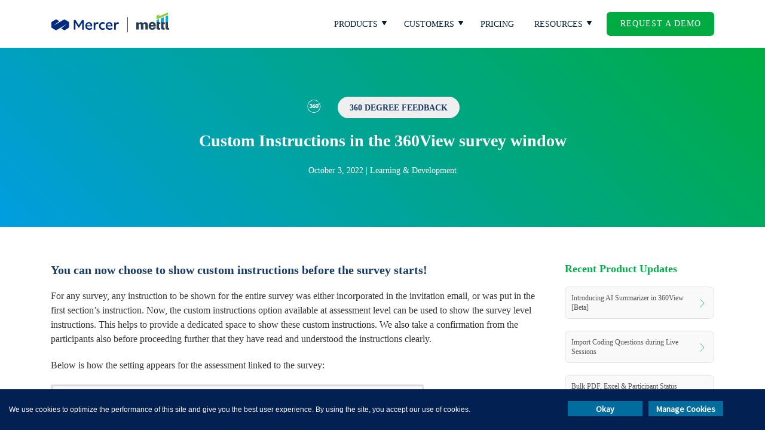

--- FILE ---
content_type: text/html; charset=UTF-8
request_url: https://blog.mettl.com/product-updates/custom-instructions-in-the-360view-survey-window/
body_size: 275484
content:
<!doctype html>
<html lang="en" >
<head>
	<meta charset="UTF-8"><link rel="preload" href="https://blog.mettl.com/wp-content/cache/fvm/min/1765530657-css3d538ca7cdf6c4a91dcf1f42ec802890be683a14fef767514b65b99e08646.css" as="style" media="all" />
<link rel="preload" href="https://blog.mettl.com/wp-content/cache/fvm/min/1765530657-csse3f2fc1311f9fc0b1885a8de3f78ad7bdbf5c4357573cd009b3a2cf053f98.css" as="style" media="all" />
<link rel="preload" href="https://blog.mettl.com/wp-content/cache/fvm/min/1765530657-css3fefb45352a2c5e5bda35bf2fc5d555f57c4ec476ae6b72acdce6ba8c71c9.css" as="style" media="all" />
<link rel="preload" href="https://blog.mettl.com/wp-content/cache/fvm/min/1765530657-cssb72331eb74f93aeaae9c43310de9bc3f96a040f56eedb6bcca28d84bad6fb.css" as="style" media="all" />
<link rel="preload" href="https://blog.mettl.com/wp-content/cache/fvm/min/1765530657-css97e3fbfed750f12538e6184114a0a2f44a4435fd8176e068097c647130e48.css" as="style" media="all" />
<link rel="preload" href="https://blog.mettl.com/wp-content/cache/fvm/min/1765530657-cssafbefaecbabed42d36ca59db4e45b7a77da6395086d2fb95b16a1c0ec6cdb.css" as="style" media="all" />
<link rel="preload" href="https://blog.mettl.com/wp-content/cache/fvm/min/1765530657-css6af30dc2206491cc83279c23511c624fd6460c62d09a349851af17a934aa9.css" as="style" media="all" />
<link rel="preload" href="https://blog.mettl.com/wp-content/cache/fvm/min/1765530657-css83afb88106e6e251724c499dcff845d4e0271816cc110d461cba8fa26ffd0.css" as="style" media="all" />
<link rel="preload" href="https://blog.mettl.com/wp-content/cache/fvm/min/1765530657-css2e86436738da2d48ee3845a7e334393f5095693dfa18194596b3f0933ba3e.css" as="style" media="all" />
<link rel="preload" href="https://blog.mettl.com/wp-content/cache/fvm/min/1765530657-css0dd7d61353b7e0d2a2754402d81ee03c13e2f927980a2ec6d8fc328139dca.css" as="style" media="all" />
<link rel="preload" href="https://blog.mettl.com/wp-content/cache/fvm/min/1765530657-css2f55228ab1eef6590bb9b019ad4f12e0ce64dede307fd3b919c272b440be0.css" as="style" media="all" /><script data-cfasync="false">if(navigator.userAgent.match(/MSIE|Internet Explorer/i)||navigator.userAgent.match(/Trident\/7\..*?rv:11/i)){var href=document.location.href;if(!href.match(/[?&]iebrowser/)){if(href.indexOf("?")==-1){if(href.indexOf("#")==-1){document.location.href=href+"?iebrowser=1"}else{document.location.href=href.replace("#","?iebrowser=1#")}}else{if(href.indexOf("#")==-1){document.location.href=href+"&iebrowser=1"}else{document.location.href=href.replace("#","&iebrowser=1#")}}}}</script>
<script data-cfasync="false">class FVMLoader{constructor(e){this.triggerEvents=e,this.eventOptions={passive:!0},this.userEventListener=this.triggerListener.bind(this),this.delayedScripts={normal:[],async:[],defer:[]},this.allJQueries=[]}_addUserInteractionListener(e){this.triggerEvents.forEach(t=>window.addEventListener(t,e.userEventListener,e.eventOptions))}_removeUserInteractionListener(e){this.triggerEvents.forEach(t=>window.removeEventListener(t,e.userEventListener,e.eventOptions))}triggerListener(){this._removeUserInteractionListener(this),"loading"===document.readyState?document.addEventListener("DOMContentLoaded",this._loadEverythingNow.bind(this)):this._loadEverythingNow()}async _loadEverythingNow(){this._runAllDelayedCSS(),this._delayEventListeners(),this._delayJQueryReady(this),this._handleDocumentWrite(),this._registerAllDelayedScripts(),await this._loadScriptsFromList(this.delayedScripts.normal),await this._loadScriptsFromList(this.delayedScripts.defer),await this._loadScriptsFromList(this.delayedScripts.async),await this._triggerDOMContentLoaded(),await this._triggerWindowLoad(),window.dispatchEvent(new Event("wpr-allScriptsLoaded"))}_registerAllDelayedScripts(){document.querySelectorAll("script[type=fvmdelay]").forEach(e=>{e.hasAttribute("src")?e.hasAttribute("async")&&!1!==e.async?this.delayedScripts.async.push(e):e.hasAttribute("defer")&&!1!==e.defer||"module"===e.getAttribute("data-type")?this.delayedScripts.defer.push(e):this.delayedScripts.normal.push(e):this.delayedScripts.normal.push(e)})}_runAllDelayedCSS(){document.querySelectorAll("link[rel=fvmdelay]").forEach(e=>{e.setAttribute("rel","stylesheet")})}async _transformScript(e){return await this._requestAnimFrame(),new Promise(t=>{const n=document.createElement("script");let r;[...e.attributes].forEach(e=>{let t=e.nodeName;"type"!==t&&("data-type"===t&&(t="type",r=e.nodeValue),n.setAttribute(t,e.nodeValue))}),e.hasAttribute("src")?(n.addEventListener("load",t),n.addEventListener("error",t)):(n.text=e.text,t()),e.parentNode.replaceChild(n,e)})}async _loadScriptsFromList(e){const t=e.shift();return t?(await this._transformScript(t),this._loadScriptsFromList(e)):Promise.resolve()}_delayEventListeners(){let e={};function t(t,n){!function(t){function n(n){return e[t].eventsToRewrite.indexOf(n)>=0?"wpr-"+n:n}e[t]||(e[t]={originalFunctions:{add:t.addEventListener,remove:t.removeEventListener},eventsToRewrite:[]},t.addEventListener=function(){arguments[0]=n(arguments[0]),e[t].originalFunctions.add.apply(t,arguments)},t.removeEventListener=function(){arguments[0]=n(arguments[0]),e[t].originalFunctions.remove.apply(t,arguments)})}(t),e[t].eventsToRewrite.push(n)}function n(e,t){let n=e[t];Object.defineProperty(e,t,{get:()=>n||function(){},set(r){e["wpr"+t]=n=r}})}t(document,"DOMContentLoaded"),t(window,"DOMContentLoaded"),t(window,"load"),t(window,"pageshow"),t(document,"readystatechange"),n(document,"onreadystatechange"),n(window,"onload"),n(window,"onpageshow")}_delayJQueryReady(e){let t=window.jQuery;Object.defineProperty(window,"jQuery",{get:()=>t,set(n){if(n&&n.fn&&!e.allJQueries.includes(n)){n.fn.ready=n.fn.init.prototype.ready=function(t){e.domReadyFired?t.bind(document)(n):document.addEventListener("DOMContentLoaded2",()=>t.bind(document)(n))};const t=n.fn.on;n.fn.on=n.fn.init.prototype.on=function(){if(this[0]===window){function e(e){return e.split(" ").map(e=>"load"===e||0===e.indexOf("load.")?"wpr-jquery-load":e).join(" ")}"string"==typeof arguments[0]||arguments[0]instanceof String?arguments[0]=e(arguments[0]):"object"==typeof arguments[0]&&Object.keys(arguments[0]).forEach(t=>{delete Object.assign(arguments[0],{[e(t)]:arguments[0][t]})[t]})}return t.apply(this,arguments),this},e.allJQueries.push(n)}t=n}})}async _triggerDOMContentLoaded(){this.domReadyFired=!0,await this._requestAnimFrame(),document.dispatchEvent(new Event("DOMContentLoaded2")),await this._requestAnimFrame(),window.dispatchEvent(new Event("DOMContentLoaded2")),await this._requestAnimFrame(),document.dispatchEvent(new Event("wpr-readystatechange")),await this._requestAnimFrame(),document.wpronreadystatechange&&document.wpronreadystatechange()}async _triggerWindowLoad(){await this._requestAnimFrame(),window.dispatchEvent(new Event("wpr-load")),await this._requestAnimFrame(),window.wpronload&&window.wpronload(),await this._requestAnimFrame(),this.allJQueries.forEach(e=>e(window).trigger("wpr-jquery-load")),window.dispatchEvent(new Event("wpr-pageshow")),await this._requestAnimFrame(),window.wpronpageshow&&window.wpronpageshow()}_handleDocumentWrite(){const e=new Map;document.write=document.writeln=function(t){const n=document.currentScript,r=document.createRange(),i=n.parentElement;let a=e.get(n);void 0===a&&(a=n.nextSibling,e.set(n,a));const s=document.createDocumentFragment();r.setStart(s,0),s.appendChild(r.createContextualFragment(t)),i.insertBefore(s,a)}}async _requestAnimFrame(){return new Promise(e=>requestAnimationFrame(e))}static run(){const e=new FVMLoader(["keydown","mousemove","touchmove","touchstart","touchend","wheel"]);e._addUserInteractionListener(e)}}FVMLoader.run();</script><meta name="viewport" content="width=device-width, initial-scale=1"><meta name='robots' content='index, follow, max-image-preview:large, max-snippet:-1, max-video-preview:-1' /><title>Mercer | Mettl Product Updates</title><meta name="description" content="Stay updated with the latest innovations happening at Mercer | Mettl, where the cutting edge of technology meets the very best in talent assessment and development." /><link rel="canonical" href="https://blog.mettl.com/product-updates/custom-instructions-in-the-360view-survey-window/" /><meta property="og:locale" content="en_US" /><meta property="og:type" content="article" /><meta property="og:title" content="Mercer | Mettl Product Updates" /><meta property="og:description" content="Stay updated with the latest innovations happening at Mercer | Mettl, where the cutting edge of technology meets the very best in talent assessment and development." /><meta property="og:url" content="https://blog.mettl.com/product-updates/custom-instructions-in-the-360view-survey-window/" /><meta property="og:site_name" content="mettl" /><meta property="article:modified_time" content="2022-10-04T11:56:30+00:00" /><meta name="twitter:card" content="summary_large_image" /><meta name="twitter:label1" content="Est. reading time" /><meta name="twitter:data1" content="1 minute" /><script type="application/ld+json" class="yoast-schema-graph">{"@context":"https://schema.org","@graph":[{"@type":"WebPage","@id":"https://blog.mettl.com/product-updates/custom-instructions-in-the-360view-survey-window/","url":"https://blog.mettl.com/product-updates/custom-instructions-in-the-360view-survey-window/","name":"Mercer | Mettl Product Updates","isPartOf":{"@id":"https://blog.mettl.com/#website"},"datePublished":"2022-10-03T07:18:28+00:00","dateModified":"2022-10-04T11:56:30+00:00","description":"Stay updated with the latest innovations happening at Mercer | Mettl, where the cutting edge of technology meets the very best in talent assessment and development.","breadcrumb":{"@id":"https://blog.mettl.com/product-updates/custom-instructions-in-the-360view-survey-window/#breadcrumb"},"inLanguage":"en","potentialAction":[{"@type":"ReadAction","target":["https://blog.mettl.com/product-updates/custom-instructions-in-the-360view-survey-window/"]}]},{"@type":"BreadcrumbList","@id":"https://blog.mettl.com/product-updates/custom-instructions-in-the-360view-survey-window/#breadcrumb","itemListElement":[{"@type":"ListItem","position":1,"name":"Home","item":"https://blog.mettl.com/"},{"@type":"ListItem","position":2,"name":"Product Updates","item":"https://blog.mettl.com/product-updates/"},{"@type":"ListItem","position":3,"name":"Custom Instructions in the 360View survey window"}]},{"@type":"WebSite","@id":"https://blog.mettl.com/#website","url":"https://blog.mettl.com/","name":"mettl","description":"Just another WordPress site","publisher":{"@id":"https://blog.mettl.com/#organization"},"potentialAction":[{"@type":"SearchAction","target":{"@type":"EntryPoint","urlTemplate":"https://blog.mettl.com/?s={search_term_string}"},"query-input":{"@type":"PropertyValueSpecification","valueRequired":true,"valueName":"search_term_string"}}],"inLanguage":"en"},{"@type":"Organization","@id":"https://blog.mettl.com/#organization","name":"mettl","url":"https://blog.mettl.com/","logo":{"@type":"ImageObject","inLanguage":"en","@id":"https://blog.mettl.com/#/schema/logo/image/","url":"https://blog.mettl.com/wp-content/uploads/2023/07/MicrosoftTeams-image-31.png","contentUrl":"https://blog.mettl.com/wp-content/uploads/2023/07/MicrosoftTeams-image-31.png","width":16,"height":16,"caption":"mettl"},"image":{"@id":"https://blog.mettl.com/#/schema/logo/image/"}}]}</script>
	
	
	<link href="https://blog.mettl.com/wp-content/themes/mettl/images/icons/favicon.ico?v=56.0.7" rel="shortcut icon" />
	<link rel="stylesheet" type="text/css" href="https://blog.mettl.com/wp-content/cache/fvm/min/1765530657-css3d538ca7cdf6c4a91dcf1f42ec802890be683a14fef767514b65b99e08646.css" media="all"/>
  	<link rel="stylesheet" type="text/css" href="https://blog.mettl.com/wp-content/cache/fvm/min/1765530657-csse3f2fc1311f9fc0b1885a8de3f78ad7bdbf5c4357573cd009b3a2cf053f98.css" media="all" />  	
	<link href="https://blog.mettl.com/wp-content/cache/fvm/min/1765530657-css3fefb45352a2c5e5bda35bf2fc5d555f57c4ec476ae6b72acdce6ba8c71c9.css" rel="stylesheet" media="all">
	<link href="https://blog.mettl.com/wp-content/cache/fvm/min/1765530657-cssb72331eb74f93aeaae9c43310de9bc3f96a040f56eedb6bcca28d84bad6fb.css" rel="stylesheet" media="all">
	<link href = "https://blog.mettl.com/wp-content/cache/fvm/min/1765530657-css97e3fbfed750f12538e6184114a0a2f44a4435fd8176e068097c647130e48.css"
         rel = "stylesheet" media="all">
    

	
	<style media="all">img:is([sizes="auto" i],[sizes^="auto," i]){contain-intrinsic-size:3000px 1500px}</style>
	
	
	
	
	
	
	
	
	
	
	
	
	
	
	
	
	


<link rel='stylesheet' id='wp-block-library-css' href='https://blog.mettl.com/wp-content/cache/fvm/min/1765530657-cssafbefaecbabed42d36ca59db4e45b7a77da6395086d2fb95b16a1c0ec6cdb.css' type='text/css' media='all' />
<style id='classic-theme-styles-inline-css' type='text/css' media="all">/*! This file is auto-generated */
.wp-block-button__link{color:#fff;background-color:#32373c;border-radius:9999px;box-shadow:none;text-decoration:none;padding:calc(.667em + 2px) calc(1.333em + 2px);font-size:1.125em}.wp-block-file__button{background:#32373c;color:#fff;text-decoration:none}</style>
<style id='filebird-block-filebird-gallery-style-inline-css' type='text/css' media="all">ul.filebird-block-filebird-gallery{margin:auto!important;padding:0!important;width:100%}ul.filebird-block-filebird-gallery.layout-grid{display:grid;grid-gap:20px;align-items:stretch;grid-template-columns:repeat(var(--columns),1fr);justify-items:stretch}ul.filebird-block-filebird-gallery.layout-grid li img{border:1px solid #ccc;box-shadow:2px 2px 6px 0 rgba(0,0,0,.3);height:100%;max-width:100%;-o-object-fit:cover;object-fit:cover;width:100%}ul.filebird-block-filebird-gallery.layout-masonry{-moz-column-count:var(--columns);-moz-column-gap:var(--space);column-gap:var(--space);-moz-column-width:var(--min-width);columns:var(--min-width) var(--columns);display:block;overflow:auto}ul.filebird-block-filebird-gallery.layout-masonry li{margin-bottom:var(--space)}ul.filebird-block-filebird-gallery li{list-style:none}ul.filebird-block-filebird-gallery li figure{height:100%;margin:0;padding:0;position:relative;width:100%}ul.filebird-block-filebird-gallery li figure figcaption{background:linear-gradient(0deg,rgba(0,0,0,.7),rgba(0,0,0,.3) 70%,transparent);bottom:0;box-sizing:border-box;color:#fff;font-size:.8em;margin:0;max-height:100%;overflow:auto;padding:3em .77em .7em;position:absolute;text-align:center;width:100%;z-index:2}ul.filebird-block-filebird-gallery li figure figcaption a{color:inherit}</style>
<style id='global-styles-inline-css' type='text/css' media="all">:root{--wp--preset--aspect-ratio--square:1;--wp--preset--aspect-ratio--4-3:4/3;--wp--preset--aspect-ratio--3-4:3/4;--wp--preset--aspect-ratio--3-2:3/2;--wp--preset--aspect-ratio--2-3:2/3;--wp--preset--aspect-ratio--16-9:16/9;--wp--preset--aspect-ratio--9-16:9/16;--wp--preset--color--black:#000000;--wp--preset--color--cyan-bluish-gray:#abb8c3;--wp--preset--color--white:#ffffff;--wp--preset--color--pale-pink:#f78da7;--wp--preset--color--vivid-red:#cf2e2e;--wp--preset--color--luminous-vivid-orange:#ff6900;--wp--preset--color--luminous-vivid-amber:#fcb900;--wp--preset--color--light-green-cyan:#7bdcb5;--wp--preset--color--vivid-green-cyan:#00d084;--wp--preset--color--pale-cyan-blue:#8ed1fc;--wp--preset--color--vivid-cyan-blue:#0693e3;--wp--preset--color--vivid-purple:#9b51e0;--wp--preset--gradient--vivid-cyan-blue-to-vivid-purple:linear-gradient(135deg,rgba(6,147,227,1) 0%,rgb(155,81,224) 100%);--wp--preset--gradient--light-green-cyan-to-vivid-green-cyan:linear-gradient(135deg,rgb(122,220,180) 0%,rgb(0,208,130) 100%);--wp--preset--gradient--luminous-vivid-amber-to-luminous-vivid-orange:linear-gradient(135deg,rgba(252,185,0,1) 0%,rgba(255,105,0,1) 100%);--wp--preset--gradient--luminous-vivid-orange-to-vivid-red:linear-gradient(135deg,rgba(255,105,0,1) 0%,rgb(207,46,46) 100%);--wp--preset--gradient--very-light-gray-to-cyan-bluish-gray:linear-gradient(135deg,rgb(238,238,238) 0%,rgb(169,184,195) 100%);--wp--preset--gradient--cool-to-warm-spectrum:linear-gradient(135deg,rgb(74,234,220) 0%,rgb(151,120,209) 20%,rgb(207,42,186) 40%,rgb(238,44,130) 60%,rgb(251,105,98) 80%,rgb(254,248,76) 100%);--wp--preset--gradient--blush-light-purple:linear-gradient(135deg,rgb(255,206,236) 0%,rgb(152,150,240) 100%);--wp--preset--gradient--blush-bordeaux:linear-gradient(135deg,rgb(254,205,165) 0%,rgb(254,45,45) 50%,rgb(107,0,62) 100%);--wp--preset--gradient--luminous-dusk:linear-gradient(135deg,rgb(255,203,112) 0%,rgb(199,81,192) 50%,rgb(65,88,208) 100%);--wp--preset--gradient--pale-ocean:linear-gradient(135deg,rgb(255,245,203) 0%,rgb(182,227,212) 50%,rgb(51,167,181) 100%);--wp--preset--gradient--electric-grass:linear-gradient(135deg,rgb(202,248,128) 0%,rgb(113,206,126) 100%);--wp--preset--gradient--midnight:linear-gradient(135deg,rgb(2,3,129) 0%,rgb(40,116,252) 100%);--wp--preset--font-size--small:13px;--wp--preset--font-size--medium:20px;--wp--preset--font-size--large:36px;--wp--preset--font-size--x-large:42px;--wp--preset--spacing--20:0.44rem;--wp--preset--spacing--30:0.67rem;--wp--preset--spacing--40:1rem;--wp--preset--spacing--50:1.5rem;--wp--preset--spacing--60:2.25rem;--wp--preset--spacing--70:3.38rem;--wp--preset--spacing--80:5.06rem;--wp--preset--shadow--natural:6px 6px 9px rgba(0, 0, 0, 0.2);--wp--preset--shadow--deep:12px 12px 50px rgba(0, 0, 0, 0.4);--wp--preset--shadow--sharp:6px 6px 0px rgba(0, 0, 0, 0.2);--wp--preset--shadow--outlined:6px 6px 0px -3px rgba(255, 255, 255, 1), 6px 6px rgba(0, 0, 0, 1);--wp--preset--shadow--crisp:6px 6px 0px rgba(0, 0, 0, 1)}:where(.is-layout-flex){gap:.5em}:where(.is-layout-grid){gap:.5em}body .is-layout-flex{display:flex}.is-layout-flex{flex-wrap:wrap;align-items:center}.is-layout-flex>:is(*,div){margin:0}body .is-layout-grid{display:grid}.is-layout-grid>:is(*,div){margin:0}:where(.wp-block-columns.is-layout-flex){gap:2em}:where(.wp-block-columns.is-layout-grid){gap:2em}:where(.wp-block-post-template.is-layout-flex){gap:1.25em}:where(.wp-block-post-template.is-layout-grid){gap:1.25em}.has-black-color{color:var(--wp--preset--color--black)!important}.has-cyan-bluish-gray-color{color:var(--wp--preset--color--cyan-bluish-gray)!important}.has-white-color{color:var(--wp--preset--color--white)!important}.has-pale-pink-color{color:var(--wp--preset--color--pale-pink)!important}.has-vivid-red-color{color:var(--wp--preset--color--vivid-red)!important}.has-luminous-vivid-orange-color{color:var(--wp--preset--color--luminous-vivid-orange)!important}.has-luminous-vivid-amber-color{color:var(--wp--preset--color--luminous-vivid-amber)!important}.has-light-green-cyan-color{color:var(--wp--preset--color--light-green-cyan)!important}.has-vivid-green-cyan-color{color:var(--wp--preset--color--vivid-green-cyan)!important}.has-pale-cyan-blue-color{color:var(--wp--preset--color--pale-cyan-blue)!important}.has-vivid-cyan-blue-color{color:var(--wp--preset--color--vivid-cyan-blue)!important}.has-vivid-purple-color{color:var(--wp--preset--color--vivid-purple)!important}.has-black-background-color{background-color:var(--wp--preset--color--black)!important}.has-cyan-bluish-gray-background-color{background-color:var(--wp--preset--color--cyan-bluish-gray)!important}.has-white-background-color{background-color:var(--wp--preset--color--white)!important}.has-pale-pink-background-color{background-color:var(--wp--preset--color--pale-pink)!important}.has-vivid-red-background-color{background-color:var(--wp--preset--color--vivid-red)!important}.has-luminous-vivid-orange-background-color{background-color:var(--wp--preset--color--luminous-vivid-orange)!important}.has-luminous-vivid-amber-background-color{background-color:var(--wp--preset--color--luminous-vivid-amber)!important}.has-light-green-cyan-background-color{background-color:var(--wp--preset--color--light-green-cyan)!important}.has-vivid-green-cyan-background-color{background-color:var(--wp--preset--color--vivid-green-cyan)!important}.has-pale-cyan-blue-background-color{background-color:var(--wp--preset--color--pale-cyan-blue)!important}.has-vivid-cyan-blue-background-color{background-color:var(--wp--preset--color--vivid-cyan-blue)!important}.has-vivid-purple-background-color{background-color:var(--wp--preset--color--vivid-purple)!important}.has-black-border-color{border-color:var(--wp--preset--color--black)!important}.has-cyan-bluish-gray-border-color{border-color:var(--wp--preset--color--cyan-bluish-gray)!important}.has-white-border-color{border-color:var(--wp--preset--color--white)!important}.has-pale-pink-border-color{border-color:var(--wp--preset--color--pale-pink)!important}.has-vivid-red-border-color{border-color:var(--wp--preset--color--vivid-red)!important}.has-luminous-vivid-orange-border-color{border-color:var(--wp--preset--color--luminous-vivid-orange)!important}.has-luminous-vivid-amber-border-color{border-color:var(--wp--preset--color--luminous-vivid-amber)!important}.has-light-green-cyan-border-color{border-color:var(--wp--preset--color--light-green-cyan)!important}.has-vivid-green-cyan-border-color{border-color:var(--wp--preset--color--vivid-green-cyan)!important}.has-pale-cyan-blue-border-color{border-color:var(--wp--preset--color--pale-cyan-blue)!important}.has-vivid-cyan-blue-border-color{border-color:var(--wp--preset--color--vivid-cyan-blue)!important}.has-vivid-purple-border-color{border-color:var(--wp--preset--color--vivid-purple)!important}.has-vivid-cyan-blue-to-vivid-purple-gradient-background{background:var(--wp--preset--gradient--vivid-cyan-blue-to-vivid-purple)!important}.has-light-green-cyan-to-vivid-green-cyan-gradient-background{background:var(--wp--preset--gradient--light-green-cyan-to-vivid-green-cyan)!important}.has-luminous-vivid-amber-to-luminous-vivid-orange-gradient-background{background:var(--wp--preset--gradient--luminous-vivid-amber-to-luminous-vivid-orange)!important}.has-luminous-vivid-orange-to-vivid-red-gradient-background{background:var(--wp--preset--gradient--luminous-vivid-orange-to-vivid-red)!important}.has-very-light-gray-to-cyan-bluish-gray-gradient-background{background:var(--wp--preset--gradient--very-light-gray-to-cyan-bluish-gray)!important}.has-cool-to-warm-spectrum-gradient-background{background:var(--wp--preset--gradient--cool-to-warm-spectrum)!important}.has-blush-light-purple-gradient-background{background:var(--wp--preset--gradient--blush-light-purple)!important}.has-blush-bordeaux-gradient-background{background:var(--wp--preset--gradient--blush-bordeaux)!important}.has-luminous-dusk-gradient-background{background:var(--wp--preset--gradient--luminous-dusk)!important}.has-pale-ocean-gradient-background{background:var(--wp--preset--gradient--pale-ocean)!important}.has-electric-grass-gradient-background{background:var(--wp--preset--gradient--electric-grass)!important}.has-midnight-gradient-background{background:var(--wp--preset--gradient--midnight)!important}.has-small-font-size{font-size:var(--wp--preset--font-size--small)!important}.has-medium-font-size{font-size:var(--wp--preset--font-size--medium)!important}.has-large-font-size{font-size:var(--wp--preset--font-size--large)!important}.has-x-large-font-size{font-size:var(--wp--preset--font-size--x-large)!important}:where(.wp-block-post-template.is-layout-flex){gap:1.25em}:where(.wp-block-post-template.is-layout-grid){gap:1.25em}:where(.wp-block-columns.is-layout-flex){gap:2em}:where(.wp-block-columns.is-layout-grid){gap:2em}:root :where(.wp-block-pullquote){font-size:1.5em;line-height:1.6}</style>
<link rel='stylesheet' id='ppress-frontend-css' href='https://blog.mettl.com/wp-content/cache/fvm/min/1765530657-css6af30dc2206491cc83279c23511c624fd6460c62d09a349851af17a934aa9.css' type='text/css' media='all' />
<link rel='stylesheet' id='ppress-flatpickr-css' href='https://blog.mettl.com/wp-content/cache/fvm/min/1765530657-css83afb88106e6e251724c499dcff845d4e0271816cc110d461cba8fa26ffd0.css' type='text/css' media='all' />
<link rel='stylesheet' id='ppress-select2-css' href='https://blog.mettl.com/wp-content/cache/fvm/min/1765530657-css2e86436738da2d48ee3845a7e334393f5095693dfa18194596b3f0933ba3e.css' type='text/css' media='all' />
<link rel='stylesheet' id='mettl-style-css' href='https://blog.mettl.com/wp-content/cache/fvm/min/1765530657-css0dd7d61353b7e0d2a2754402d81ee03c13e2f927980a2ec6d8fc328139dca.css' type='text/css' media='all' />
<link rel='stylesheet' id='jquery-auto-complete-css' href='https://blog.mettl.com/wp-content/cache/fvm/min/1765530657-css2f55228ab1eef6590bb9b019ad4f12e0ce64dede307fd3b919c272b440be0.css' type='text/css' media='all' />





<style type="text/css" media="all">.recentcomments a{display:inline!important;padding:0!important;margin:0!important}</style>		<style type="text/css" media="all">.site-title,.site-description{position:absolute;clip:rect(1px,1px,1px,1px)}</style>
		
<link rel="icon" href="https://blog.mettl.com/wp-content/uploads/2023/07/MicrosoftTeams-image-31.png" sizes="192x192" />


		<style type="text/css" id="wp-custom-css" media="all">.webinar-fixed{position:fixed;left:1.2rem;bottom:1.5rem;z-index:1000}.webinar-fixed img{width:auto;border-radius:5px;box-shadow:2px 2px 18px 6px rgba(0,0,0,.12)}button.webinar_close{margin:5px 0 0 -42px;color:#fff;text-decoration:underline;font-size:12px;position:fixed;border:0;background:none;border:none;padding:0;cursor:pointer;outline:inherit}@media only screen and (min-width:1280px){button.webinar_close{left:44rem}}@media only screen and (max-width:660px){button.webinar_close{left:21rem}.webinar-fixed{position:fixed;left:1.2rem;bottom:2.5em;z-index:1000}}.favoriteCategoryTab li h3{font-size:19px}</style>
			<script src="https://www.google.com/recaptcha/api.js" async defer></script>
	<script src="https://unpkg.com/pdfobject@2.2.6/pdfobject.min.js"></script>
	
<script>(function(w,d,s,l,i){w[l]=w[l]||[];w[l].push({'gtm.start':
new Date().getTime(),event:'gtm.js'});var f=d.getElementsByTagName(s)[0],
j=d.createElement(s),dl=l!='dataLayer'?'&l='+l:'';j.async=true;j.src=
'https://www.googletagmanager.com/gtm.js?id='+i+dl;f.parentNode.insertBefore(j,f);
})(window,document,'script','dataLayer','GTM-TT2GZQ');</script>

	
	<style media="all">.stuckHead .secondHeader{margin-top:0px!important;display:block!important}</style>

</head>

<body class="wp-singular product-updates-template-default single single-product-updates postid-16895 wp-custom-logo wp-theme-mettl" >

<noscript><iframe src="https://www.googletagmanager.com/ns.html?id=GTM-TT2GZQ"
height="0" width="0" style="display:none;visibility:hidden"></iframe></noscript>

	<header>
				<div class="firstHeader">
			<div class="container">
				<div class="topHeader transition">
					<div class="mainSearchHolder">
						<div class="secondMenuTabData" id="searchInputHeadMain">
														<form id="searchInputList1" class="navbar-form" role="search" method="get" action="https://blog.mettl.com/">
								<div class="form-group">
									<input type="text" name="s" id="automplete-11" autocomplete="off" class="form-control searchBarHead search-autocomplete" placeholder="Start searching for topics…">
								</div>
							</form>
						</div>
					</div>
					<div class="langHolder no-down-arrow">
						<h4><span class="flagImg"><img src="https://blog.mettl.com/wp-content/themes/mettl/images/icons/lang.svg"></span>English</h4>
										    </div>
					<div class="callTab">

										        <a href="tel:+919555114444">+919555114444</a>
						
					</div>
				</div>
			</div>
			<div class="container">
		    	<div class="headerHolder transition">
		        <div class="logoContent">
		            <a href="https://blog.mettl.com/"><img src="https://blog.mettl.com/wp-content/themes/mettl/images/Logo.svg" alt="Logo" ></a>
		        </div><div class="headerContent">
		        	<div class="menuHolder">
			            <ul class="menu"> 
			                <li class="menu-item dropDownList">
			                	
				                  		
			                    <a href="javascript:void(0)">Products</a>
								<div class="subMenuHolder productsMenu">
									<div class="subMenuHolderInner">
				                    	<div class="col_3">
					                    	<div class="sub-menu-title"><h3>Online Assessment Tools</h3>
					                    	</div>
				                    		<div class="subMenuHolderData">
					                    		<div class="sub-menu-inner">
					                    			<div class="sub-menu-innerIcon">
					                    				<img src="https://blog.mettl.com/wp-content/themes/mettl/images/headerIcon/TalentAssessment.svg">
					                    			</div>
					                    			<div class="sub-menu-innerTitle">
					                    				<a href="https://mettl.com/">Talent Assessments</a><br>
					                    				<small class="smallText">Assess your talent holistically</small>
					                    			</div>
					                    		</div>
					                    		<div class="menu-link">
					                    			<ul class="sub-menu">
					                    				<li class="sub-menu-item"><a href="https://mettl.com/psychometric-tests/">Psychometric Tests</a></li>
					                    				<li class="sub-menu-item"><a href="https://mettl.com/behavioral-assessment-test/">Behavioral Tests</a></li>
					                    				<li class="sub-menu-item"><a href="https://mettl.com/aptitude-tests/">Cognitive Tests</a></li>
					                    				<li class="sub-menu-item"><a href="https://mettl.com/technical-tests/">Technical Tests</a></li>
					                    				<li class="sub-menu-item"><a href="https://mettl.com/english-proficiency-test-software/">Spoken English Tests</a></li>
					                    				<li class="sub-menu-item arrowCtaNewBtn"><a href="https://mettl.com/skills-assessment-test/">Test Library</a></li>
					                    			</ul>
					                    		</div>
				                    		</div>
				                    		<div class="subMenuHolderData">
					                    		<div class="sub-menu-inner">
					                    			<div class="sub-menu-innerIcon">
					                    				<img src="https://blog.mettl.com/wp-content/themes/mettl/images/headerIcon/CodingAssessment.svg">
					                    			</div>
					                    			<div class="sub-menu-innerTitle">
					                    				<a href="https://mettl.com/coding-tests/">Coding Assessments</a><br>
					                    				<small class="smallText">Find the best coders effectively</small>
					                    			</div>
					                    		</div>
					                    		<div class="menu-link">
					                    			<ul class="sub-menu">
					                    				<li class="sub-menu-item"><a href="https://mettl.com/programming-skills-test/">Coding Tests</a></li>
					                    				<li class="sub-menu-item"><a href="https://mettl.com/coding-projects/">Advanced Coding Simulators</a></li>
					                    				<li class="sub-menu-item"><a href="https://mettl.com/online-coding-interview-tool/">Online Coding Interviews</a></li>
					                    				<li class="sub-menu-item arrowCtaNewBtn"><a href="https://mettl.com/skills-assessment-test/?testType=Coding">Coding Test Library</a></li>
					                    			</ul>
					                    		</div>
				                    		</div>
				                    	</div>
				                    	<div class="col_3 backgroundColorGrey">
					                    	<div class="sub-menu-title"><h3>Hiring</h3>
					                    	</div>
				                    		<div class="subMenuHolderData">
					                    		<div class="sub-menu-inner">
					                    			<div class="sub-menu-innerIcon">
					                    				<img src="https://blog.mettl.com/wp-content/themes/mettl/images/headerIcon/CampusHiring.svg">
					                    			</div>
					                    			<div class="sub-menu-innerTitle">
					                    				<a href="https://mettl.com/campus-hiring/">Campus Hiring</a><br>
					                    				<small class="smallText">Hire right talent from right campus</small>
					                    			</div>
					                    		</div>
					                    		<div class="menu-link">
					                    			<ul class="sub-menu">
					                    				<li class="sub-menu-item"><a href="https://mettl.com/campus-hiring/campus-selection/">Campus Intelligence</a></li>
					                    				<li class="sub-menu-item"><a href="https://mettl.com/campus-hiring/campus-engagement/">Student Engagement</a></li>
					                    				<li class="sub-menu-item"><a href="https://mettl.com/campus-hiring/">Screening Assessments</a></li>
					                    				<li class="sub-menu-item"><a href="https://mettl.com/virtual-video-interview-platform/">Interviews & GDs</a></li>
					                    			</ul>
					                    		</div>
				                    		</div>
				                    		<div class="subMenuHolderData">
					                    		<div class="sub-menu-inner">
					                    			<div class="sub-menu-innerIcon">
					                    				<img src="https://blog.mettl.com/wp-content/themes/mettl/images/headerIcon/Trophy-Purple.svg">
					                    			</div>
					                    			<div class="sub-menu-innerTitle">
					                    				<a href="https://mettl.com/online-hackathons/">Online Hackathons</a><br>
					                    				<small class="smallText">Innovate, ideate and engage</small>
					                    			</div>
					                    		</div>
				                    		</div>
				                    		<div class="subMenuHolderData">
					                    		<div class="sub-menu-inner">
					                    			<div class="sub-menu-innerIcon">
					                    				<img src="https://blog.mettl.com/wp-content/themes/mettl/images/headerIcon/Lateralhirng.svg">
					                    			</div>
					                    			<div class="sub-menu-innerTitle">
					                    				<a href="https://mettl.com/lateral-hiring/">Lateral Hiring</a><br>
					                    				<small class="smallText">Assessments to hire the best talent</small>
					                    			</div>
					                    		</div>
					                    		<div class="menu-link">
					                    			<ul class="sub-menu">
					                    				<li class="sub-menu-item"><a href="https://mettl.com/tech-screening/">Technical Hiring</a></li>
					                    				<li class="sub-menu-item"><a href="https://mettl.com/sales-skill-assessment/">Sales Hiring</a></li>
					                    				<li class="sub-menu-item"><a href="https://mettl.com/test/blue-collar-recruitment/">Blue-Collared Hiring</a></li>
					                    			</ul>
					                    		</div>
				                    		</div>
				                    	</div>
				                    	<div class="col_3">
					                    	<div class="sub-menu-title"><h3>Learning and Development</h3>
					                    	</div>
				                    		<div class="subMenuHolderData">
					                    		<div class="sub-menu-inner">
					                    			<div class="sub-menu-innerIcon">
					                    				<img src="https://blog.mettl.com/wp-content/themes/mettl/images/headerIcon/Buildings-Pink.svg">
					                    			</div>
					                    			<div class="sub-menu-innerTitle">
					                    				<a href="https://mettl.com/high-potential-identification/">Organizational Development</a><br>
					                    				<small class="smallText">Find your most valuable employees</small>
					                    			</div>
					                    		</div>
					                    		<div class="menu-link">
					                    			<ul class="sub-menu">
					                    				<li class="sub-menu-item"><a href="https://mettl.com/high-potential-identification/">High-Potential Identification</a></li>
					                    				<li class="sub-menu-item"><a href="https://mettl.com/succession-planning/">Succession Planning</a></li>
					                    				<li class="sub-menu-item"><a href="https://mettl.com/leadership-assessment-test/">Leadership Development</a></li>
					                    				<li class="sub-menu-item"><a href="https://mettl.com/virtual-assessment-center/">SmartADC</a></li>
					                    			</ul>
					                    		</div>
				                    		</div>
				                    		<div class="subMenuHolderData">
					                    		<div class="sub-menu-inner">
					                    			<div class="sub-menu-innerIcon">
					                    				<img src="https://blog.mettl.com/wp-content/themes/mettl/images/headerIcon/360-Degree-Feedback.svg">
					                    			</div>
					                    			<div class="sub-menu-innerTitle">
					                    				<a href="https://mettl.com/360-degree-feedback-tool/">360-degree Feedback</a><br>
					                    				<small class="smallText">Easy-to-use feedback tool</small>
					                    			</div>
					                    		</div>
				                    		</div>
				                    		<div class="subMenuHolderData">
					                    		<div class="sub-menu-inner">
					                    			<div class="sub-menu-innerIcon">
					                    				<img src="https://blog.mettl.com/wp-content/themes/mettl/images/headerIcon/Tools-Pink.svg">
					                    			</div>
					                    			<div class="sub-menu-innerTitle">
					                    				<a href="https://mettl.com/training-needs-assessment/">Reskilling</a><br>
					                    				<small class="smallText">Build a future ready workforce</small>
					                    			</div>
					                    		</div>
					                    		<div class="menu-link">
					                    			<ul class="sub-menu">
					                    				<li class="sub-menu-item"><a href="https://mettl.com/training-needs-assessment/">Skills Gap Analysis</a></li>
					                    				<li class="sub-menu-item"><a href="https://mettl.com/learning-agility/">Learning Agility & Proximity</a></li>
					                    				<li class="sub-menu-item"><a href="https://mettl.com/training-effectiveness/">Training Effectiveness</a></li>
					                    			</ul>
					                    		</div>
				                    		</div>
				                    	</div>
				                    	<div class="col_3 backgroundColorGrey">
					                    	<div class="sub-menu-title"><h3>ONLINE EXAMINATION</h3>
					                    	</div>
				                    		<div class="subMenuHolderData">
					                    		<div class="sub-menu-inner">
					                    			<div class="sub-menu-innerIcon">
					                    				<img src="https://blog.mettl.com/wp-content/themes/mettl/images/headerIcon/OnlineExaminationPlatform.svg">
					                    			</div>
					                    			<div class="sub-menu-innerTitle">
					                    				<a href="https://mettl.com/online-exam-software-system/">Online Examination Platform </a>
					                    			</div>
					                    		</div>
					                    		<div class="menu-link">
					                    			<ul class="sub-menu">
					                    				<li class="sub-menu-item"><a href="https://mettl.com/online-entrance-exam-software/">Entrance Exam</a></li>
					                    				<li class="sub-menu-item"><a href="https://mettl.com/semester-exam-tool/">Semester Exam</a></li>
					                    			</ul>
					                    		</div>
				                    		</div>
				                    		<div class="subMenuHolderData">
					                    		<div class="sub-menu-inner">
					                    			<div class="sub-menu-innerIcon">
					                    				<img src="https://blog.mettl.com/wp-content/themes/mettl/images/headerIcon/RemoteProctoringSolution.svg">
					                    			</div>
					                    			<div class="sub-menu-innerTitle">
					                    				<a href="https://mettl.com/online-remote-proctoring/">Remote Proctoring Solution</a>
					                    			</div>
					                    		</div>

					                    		<div class="sub-menu-inner">
					                    			<div class="sub-menu-innerIcon">
					                    				<img src="https://blog.mettl.com/wp-content/themes/mettl/images/headerIcon/OnlineCertificationPlatform.svg">
					                    			</div>
					                    			<div class="sub-menu-innerTitle">
					                    				<a href="https://mettl.com/online-certification-software/">Online Certification Platform</a>
					                    			</div>
					                    		</div>

				                    		</div>
				                    	</div>
				                    </div>
								</div>
			                </li>
			                <li class="menu-item dropDownList">
			                				                    <a href="#">Customers</a>
			                    <div class="subMenuHolder customersMenu">
			                    	<div class="subMenuHolderInner">
			                    		<div class="col_40">
			                    			<div class="sub-menu-title"><a href="https://mettl.com/clients/"><h3>CLIENTS</h3></a>
					                    	</div>
					                   		<div class="subMenuHolderData">
					                    		<div class="sub-menu-inner">
					                    			<div class="sub-menu-innerIcon">
					                    				<img src="https://blog.mettl.com/wp-content/themes/mettl/images/customerHeader/Corporate-Clients.svg">
					                    			</div>
					                    			<div class="sub-menu-innerTitle">
					                    				<a href="https://mettl.com/our-education-clients">Corporate Clients</a><br>
					                    				<small class="smallText">Our Customers in the Corporate Sector</small>
					                    			</div>
					                    		</div>
				                    		</div>
				                    		<div class="subMenuHolderData">
					                    		<div class="sub-menu-inner resourcesMenuSecondBottom">
					                    			<div class="sub-menu-innerIcon">
					                    				<img src="https://blog.mettl.com/wp-content/themes/mettl/images/customerHeader/Educational-Clients.svg">
					                    			</div>
					                    			<div class="sub-menu-innerTitle">
					                    				<a href="https://mettl.com/our-education-clients">Education Clients</a><br>
					                    				<small class="smallText">Our Customers in the Education Sector</small>
					                    			</div>
					                    		</div>
				                    		</div>
				                    	</div>
				                    	<div class="col_60 resourcesMenuLastDiv customersMenuDivStyle backgroundColorGrey">
				                    		<div class="subMenuHolderData">
					                    		<div class="sub-menu-inner">
					                    			<div class="sub-menu-innerTitle">
					                    				<h4>Trusted by More Than 6000 Clients Worldwide</h4>
					                    				<small class="smallText">Take a look at success stories and best practices from our clients!</small>
					                    			</div>
					                    			<div>
					                    				<ul>
						                    				<li class="sub-menu-item arrowCtaNewBtn"><a href="https://mettl.com/clients/">Client Success Stories</a></li>
						                    			</ul>
					                    			</div>
					                    		</div>
				                    		</div>
				                    		<img src="https://blog.mettl.com/wp-content/themes/mettl/images/customerHeader/customerImg.png" class="customerImg">
				                    	</div>
			                    	</div>
			                    	
			                    </div>
			                </li>
			                <li class="menu-item pricingTextOnly">
			                							        			                    <a href="https://mettl.com/pricing/">Pricing</a>
			                </li>
			                <li class="menu-item dropDownList">
			                				                    <a href="#">Resources</a>
			                    <div class="subMenuHolder resourcesMenu">
			                    	<div class="subMenuHolderInner">
			                    		<div class="col_3">
				                    		<div class="subMenuHolderData">
					                    		<div class="sub-menu-inner">
					                    			<div class="sub-menu-innerIcon">
					                    				<img src="https://blog.mettl.com/wp-content/themes/mettl/images/resourcesHeader/Resources-Library.svg">
					                    			</div>
					                    			<div class="sub-menu-innerTitle">
					                    				<a href="https://resources.mettl.com/">Resources Library</a><br>
					                    				<small class="smallText">Explore & address the latest advancements in Assessments, Online Exams, Hiring, And L&D</small>
					                    			</div>
					                    		</div>
					                    		<div class="menu-link">
					                    			<ul class="sub-menu">
					                    				<li class="sub-menu-item"><a href="https://resources.mettl.com/ebooks/">Ebooks</a></li>
					                    				<li class="sub-menu-item"><a href="https://resources.mettl.com/research/">Research & Reports</a></li>
					                    				<li class="sub-menu-item"><a href="https://resources.mettl.com/events/">Webinars</a></li>
					                    				<li class="sub-menu-item"><a href="https://mettl.com/clients/stories/">Case Studies</a></li>
					                    			</ul>
					                    		</div>
				                    		</div>
				                    		<div class="subMenuHolderData">
					                    		<div class="sub-menu-inner resourcesMenuSecondBottom">
					                    			<div class="sub-menu-innerIcon">
					                    				<img src="https://blog.mettl.com/wp-content/themes/mettl/images/resourcesHeader/Guides-and-Blogs.svg">
					                    			</div>
					                    			<div class="sub-menu-innerTitle">
					                    				<a href="https://blog.mettl.com/">Guides & Blogs</a><br>
					                    				<small class="smallText">Get the latest HR technology trends from the experts in talent assessment & management</small>
					                    			</div>
					                    		</div>
				                    		</div>
				                    	</div>
				                    	<div class="col_3 backgroundColorGrey">
					                   		<div class="subMenuHolderData">
					                    		<div class="sub-menu-inner">
					                    			<div class="sub-menu-innerIcon">
					                    				<img src="https://blog.mettl.com/wp-content/themes/mettl/images/resourcesHeader/Competency-Library.svg">
					                    			</div>
					                    			<div class="sub-menu-innerTitle">
					                    				<a href="https://mettl.com/competency-based-assessments">Competency Library</a><br>
					                    				<small class="smallText">Build Winning Teams with Competency Based Assessments</small>
					                    			</div>
					                    		</div>
					                    		<div class="menu-link">
					                    			<ul class="sub-menu resourcesMenuInsideIcon">
					                    				<li class="sub-menu-item"><a href="https://mettl.com/behavioral-competencies/"><img src="https://blog.mettl.com/wp-content/themes/mettl/images/resourcesHeader/Behavioral-Competencies.svg">Behavioral Competencies</a></li>
					                    				<li class="sub-menu-item"><a href="https://mettl.com/cognitive-competencies/"><img src="https://blog.mettl.com/wp-content/themes/mettl/images/resourcesHeader/Cognitive-Competencies.svg">Cognitive Competencies</a></li>
					                    				<li class="sub-menu-item"><a href="https://mettl.com/programming-competencies"><img src="https://blog.mettl.com/wp-content/themes/mettl/images/resourcesHeader/Coding-Competencies.svg">Coding Competencies</a></li>
					                    				<li class="sub-menu-item"><a href="https://mettl.com/technical-competencies"><img src="https://blog.mettl.com/wp-content/themes/mettl/images/resourcesHeader/Domain-Competencies.svg">Domain Competencies</a></li>
					                    			</ul>
					                    		</div>
				                    		</div>
				                    		<div class="subMenuHolderData">
					                    		<div class="sub-menu-inner resourcesMenuSecondBottom">
					                    			<div class="sub-menu-innerIcon">
					                    				<img src="https://blog.mettl.com/wp-content/themes/mettl/images/resourcesHeader/Glossary.svg">
					                    			</div>
					                    			<div class="sub-menu-innerTitle">
					                    				<a href="https://mettl.com/glossary/">Glossary</a><br>
					                    				<small class="smallText">The one stop shop for all HR and Edu tech definitions</small>
					                    			</div>
					                    		</div>
				                    		</div>
				                    	</div>
				                    	<div class="col_3 resourcesMenuLastDiv">
				                    		<div class="subMenuHolderData">
					                    		<div class="sub-menu-inner">
					                    			<div class="sub-menu-innerIcon">
					                    				<img src="https://blog.mettl.com/wp-content/themes/mettl/images/resourcesHeader/Feature-of-the-month.svg">
					                    			</div>
					                    			<div class="sub-menu-innerTitle">
					                    				<a>Feature of the month</a>
					                    				<h4>Understanding the 4 personality types: A, B, C, and D</h4>
					                    				<small class="smallText">Understanding the A, B, C, and D personality types highlights how we approach challenges, communicate, and make choices.</small>
					                    			</div>
					                    			<div>
					                    				<ul>
						                    				<li class="sub-menu-item arrowCtaNewBtn"><a href="https://blog.mettl.com/guide-to-4-personality-types/">Read More</a></li>
						                    			</ul>
					                    			</div>
					                    		</div>
				                    		</div>
				                    		<img src="https://blog.mettl.com/wp-content/themes/mettl/images/resourcesHeader/resourceHeaderImg.png" class="resourceHeaderImg">
				                    	</div>
			                    	</div>
								</div>
			                </li>
			            </ul>
		          	</div>
		          			          	<div class="requestDemo requestDemoCtAOpen">
		          
		            	<a href="#" onclick="dataLayer.push({'event': 'request-demo-click-blog'});" >Request a demo</a>
		          	</div>
		        </div>
		    	</div>
		    </div>
		</div>
		<div class="secondHeader">
			<div class="container">
				<div class="secondHeaderInner">
					<div class="leftSideHead">
						<div class="secondMenuTabHolder">
							<div class="secondMenuTabData blogPageHead newStyleHome">
								 <a href="https://blog.mettl.com/">
								<img src="https://blog.mettl.com/wp-content/themes/mettl/images/icons/home.svg"><h4>Blog</h4>
							</a>
							</div>
									<div class="secondMenuTabData rightMenuOpen">
							          	<img src="https://blog.mettl.com/wp-content/themes/mettl/images/icons/category.svg"><h4>categories</h4>
					<div class="rightMenuHolder">
			            <ul class="rightMenuHolderOuter" id="withMenuDropdown">
			            	<li class="left-tabs">
			            		<ul class="rightMenu" id="_navTabs"> 
			            											                <li class="rightMenuLi">
								                	<a href="https://blog.mettl.com/categories/" class="medium" data-href="#navtab-1" data-navlink="0"><span class="imageData">
								                		<img src="https://blog.mettl.com/wp-content/uploads/2023/07/AI.png" class="normal">
								                		<img src="https://blog.mettl.com/wp-content/uploads/2023/07/AI.png" class="onHover">
								                	</span><h3>
                                                      
								                		AI & Future of work</h3><span class="arrowOnHover"></span></a></a>
								                	
								                </li>
								                								                <li class="rightMenuLi">
								                	<a href="https://blog.mettl.com/categories/" class="medium" data-href="#navtab-2" data-navlink="1"><span class="imageData">
								                		<img src="https://blog.mettl.com/wp-content/uploads/2020/06/Icon_Examination-and-Proctoring_Category_57fb7ac388e89d59ef9292bc2a0ee2b3.png" class="normal">
								                		<img src="https://blog.mettl.com/wp-content/uploads/2020/06/Layer-1.png" class="onHover">
								                	</span><h3>
                                                      
								                		Examination and Proctoring</h3><span class="arrowOnHover"></span></a></a>
								                	
								                </li>
								                								                <li class="rightMenuLi">
								                	<a href="https://blog.mettl.com/categories/" class="medium" data-href="#navtab-3" data-navlink="2"><span class="imageData">
								                		<img src="https://blog.mettl.com/wp-content/uploads/2020/02/Planning-_-Organization.png" class="normal">
								                		<img src="https://blog.mettl.com/wp-content/uploads/2020/06/Plan-Green-Reverse-copy.png" class="onHover">
								                	</span><h3>
                                                      
								                		Learning and Development</h3><span class="arrowOnHover"></span></a></a>
								                	
								                </li>
								                								                <li class="rightMenuLi">
								                	<a href="https://blog.mettl.com/categories/" class="medium" data-href="#navtab-4" data-navlink="3"><span class="imageData">
								                		<img src="https://blog.mettl.com/wp-content/uploads/2020/06/Icon_Recruitment_Category-1-1_a79bb11c315ffd00a4249bcd1871ffa3.png" class="normal">
								                		<img src="https://blog.mettl.com/wp-content/uploads/2020/06/People-Green-Reverse.png" class="onHover">
								                	</span><h3>
                                                      
								                		Recruitment</h3><span class="arrowOnHover"></span></a></a>
								                	
								                </li>
								                								                								        
						            		</ul>
						            	</li>
						            	<li id="newMenuContent">
						            								                	
						            	</li>
						            </ul>
					          	</div>
							</div>
														<div class="secondMenuTabData" id="searchInputHead">
																<form id="searchInputList" class="navbar-form" role="search" method="get" action="https://blog.mettl.com/">
									<div class="form-group">
										<input type="text" name="s" id="automplete-1" autocomplete="off" class="form-control searchBarHead search-autocomplete" placeholder="Start searching for topics…">
									</div>
								</form>
							</div>
						</div>
						<div class="secondMenuTabHolder secondMenuTabDataMenu" id="secondHeadMenu">
							<div class="menuHolder">
								<ul class="menu"> 
					                <li class="menu-item dropDownList">
					                	  		
					                    <a href="javascript:void(0)">Products</a>
											<div class="subMenuHolder productsMenu">
												<div class="subMenuHolderInner">
							                    	<div class="col_3">
								                    	<div class="sub-menu-title"><h3>Online Assessment Tools</h3>
								                    	</div>
							                    		<div class="subMenuHolderData">
								                    		<div class="sub-menu-inner">
								                    			<div class="sub-menu-innerIcon">
								                    				<img src="https://blog.mettl.com/wp-content/themes/mettl/images/headerIcon/TalentAssessment.svg">
								                    			</div>
								                    			<div class="sub-menu-innerTitle">
								                    				<a href="https://mettl.com/">Talent Assessments</a><br>
								                    				<small class="smallText">Assess your talent holistically</small>
								                    			</div>
								                    		</div>
								                    		<div class="menu-link">
								                    			<ul class="sub-menu">
								                    				<li class="sub-menu-item"><a href="https://mettl.com/psychometric-tests/">Psychometric Tests</a></li>
								                    				<li class="sub-menu-item"><a href="https://mettl.com/behavioral-assessment-test/">Behavioral Tests</a></li>
								                    				<li class="sub-menu-item"><a href="https://mettl.com/aptitude-tests/">Cognitive Tests</a></li>
								                    				<li class="sub-menu-item"><a href="https://mettl.com/technical-tests/">Technical Tests</a></li>
								                    				<li class="sub-menu-item"><a href="https://mettl.com/english-proficiency-test-software/">Spoken English Tests</a></li>
								                    				<li class="sub-menu-item arrowCtaNewBtn"><a href="https://mettl.com/skills-assessment-test/">Test Library</a></li>
								                    			</ul>
								                    		</div>
							                    		</div>
							                    		<div class="subMenuHolderData">
								                    		<div class="sub-menu-inner">
								                    			<div class="sub-menu-innerIcon">
								                    				<img src="https://blog.mettl.com/wp-content/themes/mettl/images/headerIcon/CodingAssessment.svg">
								                    			</div>
								                    			<div class="sub-menu-innerTitle">
								                    				<a href="https://mettl.com/coding-tests/">Coding Assessments</a><br>
								                    				<small class="smallText">Find the best coders effectively</small>
								                    			</div>
								                    		</div>
								                    		<div class="menu-link">
								                    			<ul class="sub-menu">
								                    				<li class="sub-menu-item"><a href="https://mettl.com/programming-skills-test/">Coding Tests</a></li>
								                    				<li class="sub-menu-item"><a href="https://mettl.com/coding-projects/">Advanced Coding Simulators</a></li>
								                    				<li class="sub-menu-item"><a href="https://mettl.com/online-coding-interview-tool/">Online Coding Interviews</a></li>
								                    				<li class="sub-menu-item arrowCtaNewBtn"><a href="https://mettl.com/skills-assessment-test/?testType=Coding">Coding Test Library</a></li>
								                    			</ul>
								                    		</div>
							                    		</div>
							                    	</div>
							                    	<div class="col_3 backgroundColorGrey">
								                    	<div class="sub-menu-title"><h3>Hiring</h3>
								                    	</div>
							                    		<div class="subMenuHolderData">
								                    		<div class="sub-menu-inner">
								                    			<div class="sub-menu-innerIcon">
								                    				<img src="https://blog.mettl.com/wp-content/themes/mettl/images/headerIcon/CampusHiring.svg">
								                    			</div>
								                    			<div class="sub-menu-innerTitle">
								                    				<a href="https://mettl.com/campus-hiring/">Campus Hiring</a><br>
								                    				<small class="smallText">Hire right talent from right campus</small>
								                    			</div>
								                    		</div>
								                    		<div class="menu-link">
								                    			<ul class="sub-menu">
								                    				<li class="sub-menu-item"><a href="https://mettl.com/campus-hiring/campus-selection/">Campus Intelligence</a></li>
								                    				<li class="sub-menu-item"><a href="https://mettl.com/campus-hiring/campus-engagement/">Student Engagement</a></li>
								                    				<li class="sub-menu-item"><a href="https://mettl.com/campus-hiring/">Screening Assessments</a></li>
								                    				<li class="sub-menu-item"><a href="https://mettl.com/virtual-video-interview-platform/">Online Interviews</a></li>
								                    			</ul>
								                    		</div>
							                    		</div>
							                    		<div class="subMenuHolderData">
								                    		<div class="sub-menu-inner">
								                    			<div class="sub-menu-innerIcon">
								                    				<img src="https://blog.mettl.com/wp-content/themes/mettl/images/headerIcon/Trophy-Purple.svg">
								                    			</div>
								                    			<div class="sub-menu-innerTitle">
								                    				<a href="https://mettl.com/online-hackathons/">Online Hackathons</a><br>
								                    				<small class="smallText">Innovate, ideate and engage</small>
								                    			</div>
								                    		</div>
							                    		</div>
							                    		<div class="subMenuHolderData">
								                    		<div class="sub-menu-inner">
								                    			<div class="sub-menu-innerIcon">
								                    				<img src="https://blog.mettl.com/wp-content/themes/mettl/images/headerIcon/Lateralhirng.svg">
								                    			</div>
								                    			<div class="sub-menu-innerTitle">
								                    				<a href="https://mettl.com/lateral-hiring/">Lateral Hiring</a><br>
								                    				<small class="smallText">Assessments to hire the best talent</small>
								                    			</div>
								                    		</div>
								                    		<div class="menu-link">
								                    			<ul class="sub-menu">
								                    				<li class="sub-menu-item"><a href="https://mettl.com/tech-screening/">Technical Hiring</a></li>
								                    				<li class="sub-menu-item"><a href="https://mettl.com/sales-skill-assessment/">Sales Hiring</a></li>
								                    				<li class="sub-menu-item"><a href="https://mettl.com/test/blue-collar-recruitment/">Blue-Collared Hiring</a></li>
								                    			</ul>
								                    		</div>
							                    		</div>
							                    	</div>
							                    	<div class="col_3">
								                    	<div class="sub-menu-title"><h3>Learning and Development</h3>
								                    	</div>
							                    		<div class="subMenuHolderData">
								                    		<div class="sub-menu-inner">
								                    			<div class="sub-menu-innerIcon">
								                    				<img src="https://blog.mettl.com/wp-content/themes/mettl/images/headerIcon/Buildings-Pink.svg">
								                    			</div>
								                    			<div class="sub-menu-innerTitle">
								                    				<a href="https://mettl.com/high-potential-identification/">Organizational Development</a><br>
								                    				<small class="smallText">Find your most valuable employees</small>
								                    			</div>
								                    		</div>
								                    		<div class="menu-link">
								                    			<ul class="sub-menu">
								                    				<li class="sub-menu-item"><a href="https://mettl.com/high-potential-identification/">High-Potential Identification</a></li>
								                    				<li class="sub-menu-item"><a href="https://mettl.com/succession-planning/">Succession Planning</a></li>
								                    				<li class="sub-menu-item"><a href="https://mettl.com/leadership-assessment-test/">Leadership Development</a></li>
								                    				<li class="sub-menu-item"><a href="https://mettl.com/virtual-assessment-center/">Virtual ADCs</a></li>
								                    			</ul>
								                    		</div>
							                    		</div>
							                    		<div class="subMenuHolderData">
								                    		<div class="sub-menu-inner">
								                    			<div class="sub-menu-innerIcon">
								                    				<img src="https://blog.mettl.com/wp-content/themes/mettl/images/headerIcon/360-Degree-Feedback.svg">
								                    			</div>
								                    			<div class="sub-menu-innerTitle">
								                    				<a href="https://mettl.com/360-degree-feedback-tool/">360-degree Feedback</a><br>
								                    				<small class="smallText">Easy-to-use feedback tool</small>
								                    			</div>
								                    		</div>
							                    		</div>
							                    		<div class="subMenuHolderData">
								                    		<div class="sub-menu-inner">
								                    			<div class="sub-menu-innerIcon">
								                    				<img src="https://blog.mettl.com/wp-content/themes/mettl/images/headerIcon/Tools-Pink.svg">
								                    			</div>
								                    			<div class="sub-menu-innerTitle">
								                    				<a href="https://mettl.com/training-needs-assessment/">Reskilling</a><br>
								                    				<small class="smallText">Build a future ready workforce</small>
								                    			</div>
								                    		</div>
								                    		<div class="menu-link">
								                    			<ul class="sub-menu">
								                    				<li class="sub-menu-item"><a href="https://mettl.com/training-needs-assessment/">Skills Gap Analysis</a></li>
								                    				<li class="sub-menu-item"><a href="https://mettl.com/learning-agility/">Learning Agility & Proximity</a></li>
								                    				<li class="sub-menu-item"><a href="https://mettl.com/training-effectiveness/">Training Effectiveness</a></li>
								                    			</ul>
								                    		</div>
							                    		</div>
							                    	</div>
							                    	<div class="col_3 backgroundColorGrey">
								                    	<div class="sub-menu-title"><h3>ONLINE EXAMINATION</h3>
								                    	</div>
							                    		<div class="subMenuHolderData">
								                    		<div class="sub-menu-inner">
								                    			<div class="sub-menu-innerIcon">
								                    				<img src="https://blog.mettl.com/wp-content/themes/mettl/images/headerIcon/OnlineExaminationPlatform.svg">
								                    			</div>
								                    			<div class="sub-menu-innerTitle">
								                    				<a href="https://mettl.com/online-exam-software-system/">Online Examination Platform </a>
								                    			</div>
								                    		</div>
								                    		<div class="menu-link">
								                    			<ul class="sub-menu">
								                    				<li class="sub-menu-item"><a href="https://mettl.com/online-entrance-exam-software/">Entrance Exam</a></li>
								                    				<li class="sub-menu-item"><a href="https://mettl.com/semester-exam-tool/">Semester Exam</a></li>
								                    			</ul>
								                    		</div>
							                    		</div>
							                    		<div class="subMenuHolderData">
								                    		<div class="sub-menu-inner">
								                    			<div class="sub-menu-innerIcon">
								                    				<img src="https://blog.mettl.com/wp-content/themes/mettl/images/headerIcon/RemoteProctoringSolution.svg">
								                    			</div>
								                    			<div class="sub-menu-innerTitle">
								                    				<a href="https://mettl.com/online-remote-proctoring/">Remote Proctoring Solution</a>
								                    			</div>
								                    		</div>

								                    		<div class="sub-menu-inner">
								                    			<div class="sub-menu-innerIcon">
								                    				<img src="https://blog.mettl.com/wp-content/themes/mettl/images/headerIcon/OnlineCertificationPlatform.svg">
								                    			</div>
								                    			<div class="sub-menu-innerTitle">
								                    				<a href="https://mettl.com/online-certification-software/">Online Certification Platform</a>
								                    			</div>
								                    		</div>

							                    		</div>
							                    	</div>
							                    </div>
											</div>
					                </li>
					                <li class="menu-item dropDownList">
					                    					                    <a href="#">Customers</a>
					                    <div class="subMenuHolder customersMenu">
			                    	<div class="subMenuHolderInner">
			                    		<div class="col_40">
			                    			<div class="sub-menu-title"><a href="https://mettl.com/clients/"><h3>CLIENTS</h3></a>
					                    	</div>
					                   		<div class="subMenuHolderData">
					                    		<div class="sub-menu-inner">
					                    			<div class="sub-menu-innerIcon">
					                    				<img src="https://blog.mettl.com/wp-content/themes/mettl/images/customerHeader/Corporate-Clients.svg">
					                    			</div>
					                    			<div class="sub-menu-innerTitle">
					                    				<a href="https://mettl.com/our-education-clients">Corporate Clients</a><br>
					                    				<small class="smallText">Our Customers in the Corporate Sector</small>
					                    			</div>
					                    		</div>
				                    		</div>
				                    		<div class="subMenuHolderData">
					                    		<div class="sub-menu-inner resourcesMenuSecondBottom">
					                    			<div class="sub-menu-innerIcon">
					                    				<img src="https://blog.mettl.com/wp-content/themes/mettl/images/customerHeader/Educational-Clients.svg">
					                    			</div>
					                    			<div class="sub-menu-innerTitle">
					                    				<a href="https://mettl.com/our-education-clients">Education Clients</a><br>
					                    				<small class="smallText">Our Customers in the Education Sector</small>
					                    			</div>
					                    		</div>
				                    		</div>
				                    	</div>
				                    	<div class="col_60 resourcesMenuLastDiv customersMenuDivStyle backgroundColorGrey">
				                    		<div class="subMenuHolderData">
					                    		<div class="sub-menu-inner">
					                    			<div class="sub-menu-innerTitle">
					                    				<h4>Trusted by More Than 6000 Clients Worldwide</h4>
					                    				<small class="smallText">Take a look at success stories and best practices from our clients!</small>
					                    			</div>
					                    			<div>
					                    				<ul>
						                    				<li class="sub-menu-item arrowCtaNewBtn"><a href="https://mettl.com/clients/">Client Success Stories</a></li>
						                    			</ul>
					                    			</div>
					                    		</div>
				                    		</div>
				                    		<img src="https://blog.mettl.com/wp-content/themes/mettl/images/customerHeader/customerImg.png" class="customerImg">
				                    	</div>
			                    	</div>
			                    	
			                    </div>
					                </li>
					            </ul>
					            
				          	</div>
						</div>
					</div>
					<div class="rightSideHead">
						<ul>
							<li class="borderBtn">
								<a class="requestDemoCtAOpen">Request a demo</a>
							</li>
							
						</ul>
					</div>
				</div>
			</div>
		</div>
		</header>

	<section class="popupSec">
		<div class="overlay"></div>
		<div class="subscribeNowSection" id="subscribeBlog">
			<div class="closeBtn">X</div>
			<div class="container">
				<div class="subscribeNowHolder">
					<div class="col_50">
						
												<h2>Get awesome marketing content related to Hiring & L&D in your inbox each week					    </h2>
					    					    <h5>Stay up-to-date with the latest marketing, sales, and service tips and news					    </h5>
					</div>
					<div class="col_50">
						<div class="">
							<form class="frm-subscribe-now" autocomplete="off">
								<div class="inputElement subscribeNowInputTab">
									<input type="text" name="email" placeholder="Email Address  *" class="inputBox">
                                   <input type="hidden" name="ads_cmpid" value="null">
						<input type="hidden" name="ads_adid" value="null">
						<input type="hidden" name="ads_targetid" value="null">
						<input type="hidden" name="ads_network" value="null">
						<input type="hidden" name="ads_creative" value="null">
						<input type="hidden" name="ads_kw_term" value="null">
						<input type="hidden" name="ads_adposition" value="null">
						<input type="hidden" name="gclid" value="null">
						<input type="hidden" name="opt_click" value="null">
						<input type="hidden" name="utm_source" value="null">
						<input type="hidden" name="utm_medium" value="null">
						<input type="hidden" name="utm_campaign" value="null">
						<input type="hidden" name="utm_content" value="null"> 

									<input type="submit" name="subscribe now" value="subscribe now" class="inputButton btn-submit">
									
								</div>
								<span class="error"></span>
														    	<p>By using our offerings and services, you are agreeing to the Terms of Services and License Agreement and understand that your use and access will be subject to the terms and conditions and Privacy Notice								</p>
							</form>
							<div class="thankYouData" style="display: none;">
													          	<h3 class="firstUser">Thank you for subscribing! Let's take the HR world by storm now!</h3>
								

													          	

													          	<div class="requestDemo requestDemoCtAOpen">
					            	<a>Request a demo</a>
					          	</div>
							</div>
						</div>
						
					</div>
				</div>
			</div>
		</div>

		<div class="formPopupSection" id="formPopup" style="display: none;">
			<div class="closeBtn">X</div>
			<div class="formPopupHolder">
				<div class="formPopUpLeft">
					<div class="formPopUpLeftInner">
						<img src="https://blog.mettl.com/wp-content/themes/mettl/images/logoWhite.png" class="popUpLogo">
						<div class="userProfileData">
														<div class="profileDeails">
								<div class="profileImgDiv">
							 		<img src="https://blog.mettl.com/wp-content/uploads/2020/07/Suvarna_bd780c72870cffcc9f770b315bd35e65.png">

							 	</div>
							 	<div class="profileDataDiv">
                                	<h4>Suvarna Kartha</h4>
                                	<h6>Recruiter, SAP</h6>
							 	</div>
							</div>
							<p>Mettl’s assessments have been the biggest filter in our recruitment process. Their platform has helped us reach out to a higher volume our applicant numbers. Mettl constantly keeps innovating on their products and tries to introduce a new aspect to everything.</p>
						</div>
						<div class="bottomHolderPoup">
														<p>Trusted by thousands of leading brands</p>
							<div class="TrustedLogo">
																											<img src="https://blog.mettl.com/wp-content/uploads/2020/06/lufthansa.png">
																					<img src="https://blog.mettl.com/wp-content/uploads/2020/06/fidelity.png">
																					<img src="https://blog.mettl.com/wp-content/uploads/2020/06/accenture.png">
																					<img src="https://blog.mettl.com/wp-content/uploads/2020/06/amazon.png">
																					<img src="https://blog.mettl.com/wp-content/uploads/2020/06/optimisely.png">
																	</div>
						</div>
					</div>
					
				</div>
				<div class="formPopUpRight">
					<div class="formPopUpRightInner">
												<h2 class="title">GET A FREE DEMO</h2>

												<h5>Just drop in your details here and we'll get back to you!</h5>

						
						<div class="poupFormHolder">
							<form method="post" id="form-request-a-demo" class="requestDemoPopUP commentInner">
								<div class="inputElement col_100">
									<span class="svgImgAnim">
									<svg version="1.1" id="Layer_1" xmlns="http://www.w3.org/2000/svg" xmlns:xlink="http://www.w3.org/1999/xlink" x="0px" y="0px" viewBox="0 0 30 30" style="enable-background:new 0 0 30 30;" xml:space="preserve">
										<style type="text/css" media="all">.st0{fill:none;stroke:#868D95;stroke-width:1.5;stroke-linecap:round;stroke-linejoin:round}</style>
										<g>
											<path class="st0" d="M4.1,4.1h21.8c1.5,0,2.7,1.2,2.7,2.7v16.4c0,1.5-1.2,2.7-2.7,2.7H4.1c-1.5,0-2.7-1.2-2.7-2.7V6.8												C1.4,5.3,2.6,4.1,4.1,4.1z"></path>
											<polyline class="st0" points="28.6,6.8 15,16.4 1.4,6.8 	"></polyline>
										</g>
										</svg>

									</span>
																		<input name="email" autocomplete="off" class="required" type="text" value="" size="30" placeholder="Email *">
								</div>
								<div class="inputElement col_50">
									<span class="svgImgAnim">
									<svg version="1.1" id="Layer_1" xmlns="http://www.w3.org/2000/svg" xmlns:xlink="http://www.w3.org/1999/xlink" x="0px" y="0px" viewBox="0 0 30 30" style="enable-background:new 0 0 30 30;" xml:space="preserve">
										
										<g>
											<path class="st0" d="M27.5,29.1v-3.1c0-3.5-2.8-6.2-6.2-6.2H8.8c-3.5,0-6.2,2.8-6.2,6.2v3.1"></path>
											<circle class="st0" cx="15" cy="7.2" r="6.2"></circle>
										</g>
										</svg>

									</span>
																		<input name="firstname" autocomplete="off" class="required alphabetsOnly" type="text" value="" size="30" placeholder="Name *" pattern="[a-zA-Z]+" >
								</div>
								<div class="inputElement col_50">
									<span class="svgImgAnim">
									<svg version="1.1" id="Layer_1" xmlns="http://www.w3.org/2000/svg" xmlns:xlink="http://www.w3.org/1999/xlink" x="0px" y="0px"
										 viewBox="0 0 14.1 13.9" style="enable-background:new 0 0 14.1 13.9;" xml:space="preserve">
									<style type="text/css" media="all">.st0{fill:none;stroke:#888;stroke-linecap:round;stroke-linejoin:round}</style>
									<g>
										<path class="st0" d="M8.5,3.2c1.2,0.2,2.1,1.1,2.3,2.3 M8.5,0.9c2.4,0.3,4.3,2.2,4.6,4.6 M12.5,10.1c0.8,6.5-8.4,0.4-9.7-2.3											C1.4,5.5-0.8,0.6,3.9,1.5c1.4,0,1.1,1.7,1.6,2.6c0.4,0.8-0.5,1.5-1,1.9c0.8,1.4,2,2.6,3.5,3.5c0.5-0.5,1.2-1.4,1.9-1											C10.8,9,12.5,8.7,12.5,10.1z"/>
									</g>
									</svg>

									</span>
																		<input name="phone" autocomplete="off" class="required phoneNumberOnly" type="text" value="" size="30" placeholder="Phone No *">
								</div>
								<div class="inputElement col_50">
									<span class="svgImgAnim">
									<svg xmlns="http://www.w3.org/2000/svg" id="Layer_2" height="512px" viewBox="0 0 128 128" width="512px" data-name="Layer 2" class=""><g><path d="m86.394 105.941-2.565-15.095-1.341-7.9-1.975-11.62-1.343-7.898-5.664-33.335 9.583-13.365a1.751 1.751 0 0 0 .328-1.02v-13.958a1.751 1.751 0 0 0 -1.75-1.75h-35.334a1.751 1.751 0 0 0 -1.75 1.75v13.958a1.751 1.751 0 0 0 .328 1.02l9.583 13.365-3.132 18.432-.773 4.547-2.8 16.487-.944 5.552-2.63 15.482-1.447 8.507-1.162 6.839a1.748 1.748 0 0 0 .508 1.55l20.669 20.016a1.749 1.749 0 0 0 2.434 0l20.669-20.016a1.748 1.748 0 0 0 .508-1.548zm-6.294-16.154-33.447 7.342.813-4.785 31.879-7 .664 3.909zm-30.5-9.97 27.774-6.1 1.389 8.172-30.663 6.733zm3.574-21.035 20.878-4.582 1.389 8.172-23.768 5.215zm4.65-27.365h12.357l1.943 11.431-16.877 3.7zm15.641 19.327-19.665 4.316.813-4.785 18.097-3.975zm3.317 19.521-26.554 5.835.813-4.785 24.987-5.485zm-28.699-66.765h31.834v11.646l-9.157 12.771h-13.52l-9.157-12.771zm15.917 120.314-18.789-18.2.81-4.767 34.665-7.609 2.1 12.376z" data-original="#000000" class="active-path" data-old_color="#000000" fill="#888888"/><path d="m59.138 16.875 1.791-2a4.121 4.121 0 0 1 6.142 0l1.791 2a1.75 1.75 0 1 0 2.609-2.333l-1.791-2a7.622 7.622 0 0 0 -11.36 0l-1.791 2a1.75 1.75 0 0 0 2.609 2.333z" data-original="#000000" class="active-path" data-old_color="#000000" fill="#888888"/></g> </svg>

									</span>
									<select name="job_role" class="poupSelectMenu">
																																	<option value="Job Role">Job Role</option>
																									<option value="CXOs/VP/Director">CXOs/VP/Director</option>
																									<option value="HR Professional">HR Professional</option>
																									<option value="Manager">Manager</option>
																									<option value="Individual Contributor">Individual Contributor</option>
																									<option value="Student">Student</option>
																									<option value="Others">Others</option>
												                                    </select>
								</div>
								<div class="inputElement col_50">
									<span class="svgImgAnim">
									<svg xmlns="http://www.w3.org/2000/svg" id="Capa_1" enable-background="new 0 0 512 512" height="512px" viewBox="0 0 512 512" width="512px" class=""><g><g><g><g><path d="m487 444.811h-6.347v-123.851c0-4.142-3.357-7.5-7.5-7.5s-7.5 3.358-7.5 7.5v123.852h-159.104v-203.88h152.975c3.38 0 6.13 2.75 6.13 6.129v38.565c0 4.142 3.357 7.5 7.5 7.5s7.5-3.358 7.5-7.5v-38.565c0-11.651-9.479-21.129-21.13-21.129h-152.975v-136.294c0-10.913-8.491-20.13-19.352-21.049v-15.045c0-10.956-8.556-20.209-19.479-21.065l-194.24-15.224c-12.265-.969-22.78 8.758-22.78 21.065v12.011c-11.123.95-19.351 10.254-19.351 21.05v373.429h-6.347c-13.785 0-25 11.215-25 25s11.215 25 25 25h462c13.785 0 25-11.215 25-25s-11.215-24.999-25-24.999zm-421.302-406.49c0-3.592 3.057-6.392 6.609-6.111l194.24 15.223c3.168.249 5.65 2.933 5.65 6.111v13.863l-206.5-16.184v-12.902zm-19.351 33.061c0-3.621 3.097-6.399 6.608-6.111l232.942 18.256c3.169.249 5.651 2.933 5.651 6.111v355.173h-20.957v-107.38c0-6.826-5.553-12.379-12.379-12.379h-69.68c-6.826 0-12.379 5.553-12.379 12.379v48.653c0 4.142 3.358 7.5 7.5 7.5s7.5-3.358 7.5-7.5v-46.032h64.438v104.759h-64.438v-23.664c0-4.142-3.358-7.5-7.5-7.5s-7.5 3.358-7.5 7.5v23.664h-129.806zm440.653 408.429h-462c-5.514 0-10-4.486-10-10s4.486-10 10-10h462c5.514 0 10 4.486 10 10s-4.486 10-10 10z" data-original="#000000" class="active-path" data-old_color="#000000" fill="#888888"/><path d="m75.905 162.943h30.358c7.137 0 12.943-5.806 12.943-12.942v-23.357c0-7.136-5.806-12.942-12.943-12.942h-30.358c-7.136 0-12.942 5.806-12.942 12.942v23.357c0 7.136 5.806 12.942 12.942 12.942zm2.058-34.242h26.244v19.242h-26.244z" data-original="#000000" class="active-path" data-old_color="#000000" fill="#888888"/><path d="m151.599 162.943h30.358c7.136 0 12.942-5.806 12.942-12.942v-23.357c0-7.136-5.806-12.942-12.942-12.942h-30.358c-7.136 0-12.942 5.806-12.942 12.942v23.357c-.001 7.136 5.805 12.942 12.942 12.942zm2.057-34.242h26.243v19.242h-26.243z" data-original="#000000" class="active-path" data-old_color="#000000" fill="#888888"/><path d="m227.292 162.943h30.358c7.137 0 12.942-5.806 12.942-12.942v-23.357c0-7.136-5.806-12.942-12.942-12.942h-30.358c-7.136 0-12.942 5.806-12.942 12.942v23.357c-.001 7.136 5.805 12.942 12.942 12.942zm2.057-34.242h26.243v19.242h-26.243z" data-original="#000000" class="active-path" data-old_color="#000000" fill="#888888"/><path d="m75.905 230.38h30.358c7.137 0 12.943-5.806 12.943-12.942v-23.358c0-7.136-5.806-12.942-12.943-12.942h-30.358c-7.136 0-12.942 5.806-12.942 12.942v23.357c0 7.137 5.806 12.943 12.942 12.943zm2.058-34.242h26.244v19.242h-26.244z" data-original="#000000" class="active-path" data-old_color="#000000" fill="#888888"/><path d="m151.599 230.38h30.358c7.136 0 12.942-5.806 12.942-12.942v-23.358c0-7.136-5.806-12.942-12.942-12.942h-30.358c-7.136 0-12.942 5.806-12.942 12.942v23.357c-.001 7.137 5.805 12.943 12.942 12.943zm2.057-34.242h26.243v19.242h-26.243z" data-original="#000000" class="active-path" data-old_color="#000000" fill="#888888"/><path d="m227.292 230.38h30.358c7.137 0 12.942-5.806 12.942-12.942v-23.358c0-7.136-5.806-12.942-12.942-12.942h-30.358c-7.136 0-12.942 5.806-12.942 12.942v23.357c-.001 7.137 5.805 12.943 12.942 12.943zm2.057-34.242h26.243v19.242h-26.243z" data-original="#000000" class="active-path" data-old_color="#000000" fill="#888888"/><path d="m75.905 297.816h30.358c7.137 0 12.943-5.806 12.943-12.942v-23.357c0-7.136-5.806-12.942-12.943-12.942h-30.358c-7.136 0-12.942 5.806-12.942 12.942v23.357c0 7.136 5.806 12.942 12.942 12.942zm2.058-34.242h26.244v19.242h-26.244z" data-original="#000000" class="active-path" data-old_color="#000000" fill="#888888"/><path d="m144.551 325.052h-67.188c-7.94 0-14.4 6.46-14.4 14.4v20.442c0 7.94 6.46 14.4 14.4 14.4h67.188c7.94 0 14.4-6.46 14.4-14.4v-20.442c0-7.94-6.46-14.4-14.4-14.4zm-.6 34.242h-65.988v-19.242h65.988z" data-original="#000000" class="active-path" data-old_color="#000000" fill="#888888"/><path d="m151.599 297.816h30.358c7.136 0 12.942-5.806 12.942-12.942v-23.357c0-7.136-5.806-12.942-12.942-12.942h-30.358c-7.136 0-12.942 5.806-12.942 12.942v23.357c-.001 7.136 5.805 12.942 12.942 12.942zm2.057-34.242h26.243v19.242h-26.243z" data-original="#000000" class="active-path" data-old_color="#000000" fill="#888888"/><path d="m227.292 297.816h30.358c7.137 0 12.942-5.806 12.942-12.942v-23.357c0-7.136-5.806-12.942-12.942-12.942h-30.358c-7.136 0-12.942 5.806-12.942 12.942v23.357c-.001 7.136 5.805 12.942 12.942 12.942zm2.057-34.242h26.243v19.242h-26.243z" data-original="#000000" class="active-path" data-old_color="#000000" fill="#888888"/><path d="m380.573 291.297c0-7.607-6.189-13.797-13.797-13.797h-30.628c-7.607 0-13.797 6.189-13.797 13.797v24.293c0 7.607 6.189 13.797 13.797 13.797h30.628c7.607 0 13.797-6.189 13.797-13.797zm-15 23.09h-28.222v-21.887h28.222z" data-original="#000000" class="active-path" data-old_color="#000000" fill="#888888"/><path d="m366.776 346.717h-30.628c-7.607 0-13.797 6.189-13.797 13.797v24.293c0 7.607 6.189 13.797 13.797 13.797h30.628c7.607 0 13.797-6.189 13.797-13.797v-24.293c0-7.608-6.189-13.797-13.797-13.797zm-1.203 36.887h-28.222v-21.887h28.222z" data-original="#000000" class="active-path" data-old_color="#000000" fill="#888888"/><path d="m450.333 291.297c0-7.607-6.189-13.797-13.797-13.797h-30.627c-7.607 0-13.797 6.189-13.797 13.797v24.293c0 7.607 6.189 13.797 13.797 13.797h30.627c7.607 0 13.797-6.189 13.797-13.797zm-15 23.09h-28.221v-21.887h28.221z" data-original="#000000" class="active-path" data-old_color="#000000" fill="#888888"/><path d="m436.536 346.717h-30.627c-7.607 0-13.797 6.189-13.797 13.797v24.293c0 7.607 6.189 13.797 13.797 13.797h30.627c7.607 0 13.797-6.189 13.797-13.797v-24.293c0-7.608-6.189-13.797-13.797-13.797zm-1.203 36.887h-28.221v-21.887h28.221z" data-original="#000000" class="active-path" data-old_color="#000000" fill="#888888"/></g></g></g></g> </svg>

									</span>
																		<input name="company" autocomplete="off" type="text" class="alphNumericOnly" value="" size="30" placeholder="Company">
								</div>
								<div class="inputElement col_100 checkboxHolder">
																		<div for="LEGAL_CONSENT.subscription_type_3267097-d565501c-a726-45b9-8213-ffda2700eff6" ><input type="checkbox" name="LEGAL_CONSENT.subscription_type_3267097" value="true" ><span>I understand how Mettl will use my data.</span></div>

								</div>
								<input type="hidden" name="ads_cmpid" value="null">
						<input type="hidden" name="ads_adid" value="null">
						<input type="hidden" name="ads_targetid" value="null">
						<input type="hidden" name="ads_network" value="null">
						<input type="hidden" name="ads_creative" value="null">
						<input type="hidden" name="ads_kw_term" value="null">
						<input type="hidden" name="ads_adposition" value="null">
						<input type="hidden" name="gclid" value="null">
						<input type="hidden" name="opt_click" value="null">
						<input type="hidden" name="utm_source" value="null">
						<input type="hidden" name="utm_medium" value="null">
						<input type="hidden" name="utm_campaign" value="null">
						<input type="hidden" name="utm_content" value="null"> 

								<div class="inputElement col_100 bottomBtnHolder">

									<input type="submit" class="inputButton" value="REQUEST A DEMO">
								</div>

								<div class="bottomPrivcyText">
									<p>By using our offerings and services, you are agreeing to the Terms of Services and License Agreement and understand that your use and access will be subject to the terms and conditions and Privacy Notice									</p>
								</div>
								<div class="errorMsg poupErrorMsg"></div>
																<div class="thankYouMsg" style="display: none;color:green">Thank you. We will get back to you shortly.									
								</div>

							</form>
						</div>
					</div>
				</div>
			</div>
		</div>
	</section>


<div class="progress-container">
	<div class="progress-bar" id="progressBar" ></div>
</div>
<section class="productSliderDetailsData" >
	<div class="bannerSliderInner">
		<div class="container">
			<div class="bannerSliderText" >
				<div class="iconsTitleHolder">
										<span class="bannerIcons">
<img src="https://blog.mettl.com/wp-content/uploads/2020/08/360View-Reverse.png">
									</span>

						<span class="btnFilterTag">360 Degree Feedback</span>
									</div>
				<h1 class="title">Custom Instructions in the 360View survey window</h1>
								<h5>October 3, 2022 
								 |  Learning &amp; Development                  
				</h5>
			</div>
		</div>
	</div>
</section>
<section class="productDetailSection">
	<div class="container">
		<div class="productDetailHolder">
			<div class="productDetailLeft">
				<div class="productDetailDataHolder">
					<h4 class="x_Headinglevel2">You can now choose to show custom instructions before the survey starts!</h4>
<p>For any survey, any instruction to be shown for the entire survey was either incorporated in the invitation email, or was put in the first section’s instruction. Now, the custom instructions option available at assessment level can be used to show the survey level instructions. This helps to provide a dedicated space to show these custom instructions. We also take a confirmation from the participants also before proceeding further that they have read and understood the instructions clearly.</p>
<p>Below is how the setting appears for the assessment linked to the survey:</p>
<p><img fetchpriority="high" decoding="async" id="x_Picture_x0020_6" class="ADIae" src="[data-uri]" width="624" height="422" crossorigin="use-credentials" data-imagetype="AttachmentByCid" data-custom="AAMkAGIxOTM5ZDQ2LTNmOTUtNDlmMi1hOGU4LTFjZDZjMzY5ODVhZgBGAAAAAAC1X%2F%2BOJ71WQ6QmEuf0al%2FFBwAqK3X0UGQ8R6kMjMbGXqBAAAAAAAEMAABd2eNckiD%2BTpbrIKYc23egAAGa0fzOAAABEgAQACOaD5Ys7g1Nvskhu0OXLOM%3D" /></p>
<p>&nbsp;</p>
<p>This is where the Custom Instruction is shown, right after a successful system compatibility check:</p>
<p><img decoding="async" id="x_Picture_x0020_7" class="ADIae" src="[data-uri]" width="623" height="300" crossorigin="use-credentials" data-imagetype="AttachmentByCid" data-custom="AAMkAGIxOTM5ZDQ2LTNmOTUtNDlmMi1hOGU4LTFjZDZjMzY5ODVhZgBGAAAAAAC1X%2F%2BOJ71WQ6QmEuf0al%2FFBwAqK3X0UGQ8R6kMjMbGXqBAAAAAAAEMAABd2eNckiD%2BTpbrIKYc23egAAGa0fzOAAABEgAQAElYwHnHedVAjstumaH5jOg%3D" /></p>
<p>&nbsp;</p>
<p>Stay tuned for more amazing updates coming your way.</p>
					
				</div>
			</div>
			<div class="productDetailRight">
								<div class="recentProductUpdatesTab">
					<h5>Recent Product Updates</h5>
										<a href="https://blog.mettl.com/product-updates/introducing-ai-summarizer-in-360view-beta/">
						<div class="recentTabBox">
							<p>Introducing AI Summarizer in 360View [Beta]</p>
						</div>
					</a>
										<a href="https://blog.mettl.com/product-updates/import-coding-questions-during-live-sessions/">
						<div class="recentTabBox">
							<p>Import Coding Questions during Live Sessions</p>
						</div>
					</a>
										<a href="https://blog.mettl.com/product-updates/bulk-pdf-excel-participant-status-download-for-assessment-centre-events/">
						<div class="recentTabBox">
							<p>Bulk PDF, Excel &#038; Participant Status Download for Assessment Centre Events</p>
						</div>
					</a>
										<a href="https://blog.mettl.com/product-updates/reminder-emails-based-on-completion-percentage/">
						<div class="recentTabBox">
							<p>Reminder emails based on completion percentage!</p>
						</div>
					</a>
										<a href="https://blog.mettl.com/product-updates/entire-participant-journeys-email-templates-are-now-configurable/">
						<div class="recentTabBox">
							<p>Entire participant journey’s email templates are now configurable!</p>
						</div>
					</a>
										<a href="https://blog.mettl.com/product-updates/creating-cohorts-for-effective-participant-management-in-assessment-centres/">
						<div class="recentTabBox">
							<p>Creating Cohorts for Effective Participant Management in Assessment Centres</p>
						</div>
					</a>
										<a href="https://blog.mettl.com/product-updates/my-tests-page-advanced-ui-ux-with-folder-based-test-organization/">
						<div class="recentTabBox">
							<p>My Tests Page: Advanced UI/UX with Folder-Based Test Organization</p>
						</div>
					</a>
										<a href="https://blog.mettl.com/product-updates/web-plagiarism-detection-against-candidate-code/">
						<div class="recentTabBox">
							<p>Web Plagiarism Detection Against Candidate Code</p>
						</div>
					</a>
										<a href="https://blog.mettl.com/product-updates/bringing-you-closer-to-up-to-date-skills-and-original-content/">
						<div class="recentTabBox">
							<p>Bringing you closer to up-to-date skills and original content</p>
						</div>
					</a>
										<a href="https://blog.mettl.com/product-updates/manage-settings/">
						<div class="recentTabBox">
							<p>Manage Settings for Interviews &#038; Group Discussions</p>
						</div>
					</a>
										<a href="https://blog.mettl.com/product-updates/email-management/">
						<div class="recentTabBox">
							<p>Email Management in Interviews &#038; Group Discussions</p>
						</div>
					</a>
										<a href="https://blog.mettl.com/product-updates/api-support-for-surveys/">
						<div class="recentTabBox">
							<p>API support for surveys!</p>
						</div>
					</a>
										<a href="https://blog.mettl.com/product-updates/all-new-test-creation-experience/">
						<div class="recentTabBox">
							<p>All New Test Creation Experience</p>
						</div>
					</a>
										<a href="https://blog.mettl.com/product-updates/combining-peer-feedback-with-assessment-metrics/">
						<div class="recentTabBox">
							<p>Combining Peer Feedback with Assessment Metrics</p>
						</div>
					</a>
										<a href="https://blog.mettl.com/product-updates/now-show-up-to-30-competencies-in-the-spider-chart/">
						<div class="recentTabBox">
							<p>Now show up to 30 Competencies in the Spider Chart!</p>
						</div>
					</a>
												</div>
						</div>
			
		</div>
	</div>
</section>



<section class="subscribeNowSection" id="subscribeNowBottom">
	<div class="container">
		<div class="subscribeNowHolder">
			<div class="col_50">
				
													
						<h2>Stay up to date with the latest features and skills on Mercer I Mettl</h1>
						<h5>Stay up to date with the latest features and skills on Mercer I Mettl</h5>
											</div>
			<div class="col_50">
				
				<form class="frm-subscribe-now" autocomplete="off">
					<div class="inputElement subscribeNowInputTab">
																		<input type="text" name="email" placeholder="Email Address *" class="inputBox">
						<input type="hidden" name="ads_cmpid" value="null">
						<input type="hidden" name="ads_adid" value="null">
						<input type="hidden" name="ads_targetid" value="null">
						<input type="hidden" name="ads_network" value="null">
						<input type="hidden" name="ads_creative" value="null">
						<input type="hidden" name="ads_kw_term" value="null">
						<input type="hidden" name="ads_adposition" value="null">
						<input type="hidden" name="gclid" value="null">
						<input type="hidden" name="opt_click" value="null">
						<input type="hidden" name="utm_source" value="null">
						<input type="hidden" name="utm_medium" value="null">
						<input type="hidden" name="utm_campaign" value="null">
						<input type="hidden" name="utm_content" value="null"> 

						<input type="submit" name="subscribe now" value="subscribe now" class="inputButton btn-submit">
						
					</div>
					<span class="error"></span>
								    	<p>By using our offerings and services, you are agreeing to the Terms of Services and License Agreement and understand that your use and access will be subject to the terms and conditions and Privacy Notice					</p>
				</form>
				<div class="thankYouData" style="display: none;">
							          	<h3 class="firstUser">Thank you for subscribing! Let's take the HR world by storm now!</h3>
					
					

							          	

							          	<div class="requestDemo requestDemoCtAOpen">
		            	<a>Request a demo</a>
		          	</div>
				</div>
			</div>
		</div>
	</div>
</section>
<footer>
	<div class="footerTopHolder">
		<div class="container">
			<div class="footerTop">
				<div class="footerTab">
										<h4 class="mobileDropDown">Company<span class="footerArrow"><img src="https://blog.mettl.com/wp-content/themes/mettl/images/icons/whiteBottomArrow.svg"></span></h4>
					<div class="footer-menu"><ul id="menu-footer-company-menu" class="sub-menu"><li id="menu-item-2120" class="menu-item menu-item-type-custom menu-item-object-custom menu-item-2120"><a href="https://mettl.com/about/">About Us</a></li>
<li id="menu-item-2121" class="menu-item menu-item-type-custom menu-item-object-custom menu-item-2121"><a href="https://mettl.com/team/">Team</a></li>
<li id="menu-item-2122" class="menu-item menu-item-type-custom menu-item-object-custom menu-item-2122"><a href="https://mettl.com/news/">News</a></li>
<li id="menu-item-2123" class="menu-item menu-item-type-custom menu-item-object-custom menu-item-2123"><a href="https://mettl.com/investor/">Investor</a></li>
<li id="menu-item-2124" class="menu-item menu-item-type-custom menu-item-object-custom menu-item-2124"><a href="https://careers.mettl.com/">Careers</a></li>
<li id="menu-item-2125" class="menu-item menu-item-type-custom menu-item-object-custom menu-item-2125"><a href="https://mettl.com/clients/">Client</a></li>
<li id="menu-item-2126" class="menu-item menu-item-type-custom menu-item-object-custom menu-item-2126"><a href="https://mettl.com/clients/stories/">Testimonials</a></li>
<li id="menu-item-2127" class="menu-item menu-item-type-custom menu-item-object-custom menu-item-2127"><a href="https://mettl.com/partners/">Partner with us</a></li>
<li id="menu-item-2128" class="menu-item menu-item-type-custom menu-item-object-custom menu-item-2128"><a href="https://mettl.com/contact-us/">Contact Us</a></li>
</ul></div>				</div>
				<div class="footerTab">
										<h4 class="mobileDropDown">Products<span class="footerArrow"><img src="https://blog.mettl.com/wp-content/themes/mettl/images/icons/whiteBottomArrow.svg"></span></h4>
					<div class="footer-menu"><ul id="menu-footer-products-menu" class="sub-menu"><li id="menu-item-2135" class="menu-item menu-item-type-custom menu-item-object-custom menu-item-2135"><a href="https://mettl.com/pre-employment-assessment-tests/">Talent Assessment Solutions</a></li>
<li id="menu-item-2136" class="menu-item menu-item-type-custom menu-item-object-custom menu-item-2136"><a href="https://mettl.com/psychometric-tests/">Psychometric Tests</a></li>
<li id="menu-item-2137" class="menu-item menu-item-type-custom menu-item-object-custom menu-item-2137"><a href="https://mettl.com/coding-tests/">Programming Tests</a></li>
<li id="menu-item-2138" class="menu-item menu-item-type-custom menu-item-object-custom menu-item-2138"><a href="https://mettl.com/aptitude-tests/">Aptitude Tests</a></li>
<li id="menu-item-2139" class="menu-item menu-item-type-custom menu-item-object-custom menu-item-2139"><a href="https://mettl.com/online-certification-software/">Certification Platform</a></li>
<li id="menu-item-2140" class="menu-item menu-item-type-custom menu-item-object-custom menu-item-2140"><a href="https://mettl.com/online-remote-proctoring/">Remote Proctoring</a></li>
<li id="menu-item-2141" class="menu-item menu-item-type-custom menu-item-object-custom menu-item-2141"><a href="https://mettl.com/learning-and-development-assessment-tools/">L&#038;D Solutions</a></li>
<li id="menu-item-2143" class="menu-item menu-item-type-custom menu-item-object-custom menu-item-2143"><a href="https://mettl.com/skills-assessment-test/">Skill Test Library</a></li>
<li id="menu-item-5801" class="menu-item menu-item-type-custom menu-item-object-custom menu-item-5801"><a href="https://mettl.com/campus-hiring/">Campus Hiring</a></li>
<li id="menu-item-5802" class="menu-item menu-item-type-custom menu-item-object-custom menu-item-5802"><a href="https://mettl.com/online-recruitment-management-software/">Recruitment Software</a></li>
</ul></div>				</div>
				<div class="footerTab">
										<h4 class="mobileDropDown">Others<span class="footerArrow"><img src="https://blog.mettl.com/wp-content/themes/mettl/images/icons/whiteBottomArrow.svg"></span></h4>
					<div class="footer-menu"><ul id="menu-footer-others-menu" class="sub-menu"><li id="menu-item-2130" class="menu-item menu-item-type-custom menu-item-object-custom menu-item-2130"><a href="https://resources.mettl.com/">Resources</a></li>
<li id="menu-item-2134" class="menu-item menu-item-type-custom menu-item-object-custom menu-item-home menu-item-2134"><a href="https://blog.mettl.com/">Blog</a></li>
<li id="menu-item-2133" class="menu-item menu-item-type-custom menu-item-object-custom menu-item-2133"><a href="https://support.mettl.com/portal/en/home/">Help &#038; Support</a></li>
<li id="menu-item-5353" class="menu-item menu-item-type-custom menu-item-object-custom menu-item-5353"><a href="https://blog.mettl.com/post-sitemap.xml">Sitemap</a></li>
<li id="menu-item-5354" class="menu-item menu-item-type-custom menu-item-object-custom menu-item-5354"><a href="https://pages.mettl.com/recruitment-masterclass-enroll">Mercer | Mettl Masterclass</a></li>
<li id="menu-item-5355" class="menu-item menu-item-type-custom menu-item-object-custom menu-item-5355"><a href="https://resources.mettl.com/events/">Events &#038; Webinars</a></li>
</ul></div>				</div>
				<div class="footerTab">
					<ul>
						<li class="socailMedia">
							<ul>
																									<li><a href="https://www.facebook.com/MercerMettl/" rel="nofollow"><img src="https://blog.mettl.com/wp-content/uploads/2020/06/facebook-2.png"></a></li>
																	<li><a href="https://www.linkedin.com/company/mettl/" rel="nofollow"><img src="https://blog.mettl.com/wp-content/uploads/2020/06/linkedin-1.png"></a></li>
																	<li><a href="https://twitter.com/MercerMettl" rel="nofollow"><img src="https://blog.mettl.com/wp-content/uploads/2020/06/twitter-2.png"></a></li>
																	<li><a href="https://www.youtube.com/channel/UCGxUMYYlZx0TBksnTStk8HA" rel="nofollow"><img src="https://blog.mettl.com/wp-content/uploads/2020/06/youtube-2.png"></a></li>
																							</ul>
						</li>
						<li class="phoneEmail">
							<div class="phoneEmailTab">
														        <img src="https://blog.mettl.com/wp-content/themes/mettl/images/icons/phone-icon.svg"><a href="tel:+919555114444">+919555114444</a>
								
							</div>
							<div class="phoneEmailTab">
																<img src="https://blog.mettl.com/wp-content/themes/mettl/images/icons/mail-icon.svg"><a href="mailto:mettl-contact@mercer.com">mettl-contact@mercer.com</a>
							</div>
														<div class="phoneEmailTab langHolder no-down-arrow">
								<h4><span class="flagImg"><img src="https://blog.mettl.com/wp-content/themes/mettl/images/icons/lang.svg"></span>English</h4>
														    </div>
							
						</li>
					</ul>
					<div class="footerBottomBtn">	
						
						
										        <a  class="fillbackgroundBtn requestDemoCtAOpen">Request a demo</a>
					</div>
				</div>
			</div>
			
		</div>
	</div>
	<div class="footerBottom">
		<div class="container">
			<div class="footerLogoBottom">
				<ul>
																		<li><img src="https://blog.mettl.com/wp-content/uploads/2020/07/ASP-2_0c6664144d237d011f850a16f56ec735.png" class="footer-iso"></li>
													<li><img src="https://blog.mettl.com/wp-content/uploads/2020/07/SIOP-2_1c62f43a07a37e0a2e44647f88b3dcc4.png" class="footer-iso"></li>
													<li><img src="https://blog.mettl.com/wp-content/uploads/2024/02/MicrosoftTeams-image-46.png" class="footer-iso"></li>
													<li><img src="" class="footer-iso"></li>
													<li><img src="https://blog.mettl.com/wp-content/uploads/2020/07/ISO-9001_2f2a0ba5b2e1e4bb54470b59da7757e8.png" class="footer-iso"></li>
													<li><img src="https://blog.mettl.com/wp-content/uploads/2020/07/ISO-27001_6327fb583fe8fb5378dee04bf790adea.png" class="footer-iso"></li>
													<li><img src="https://blog.mettl.com/wp-content/uploads/2020/07/NABCB_1ad131f3432bfcb30d2c570ede0a63e7.png" class="footer-iso"></li>
													<li><img src="https://blog.mettl.com/wp-content/uploads/2020/07/TUV_a7a56eb02499abaf6f25dc82a304e506.png" class="footer-iso"></li>
															</ul>
			</div>
			<div class="footerBarBottom">
				<div class="leftText">
							          	<p>© 2026 Mercer LLC, All Rights Reserved</p>
				</div>
				<div class="rightText">
																						<a href="https://mettl.com/terms-of-services/">
							Terms of Services						</a>

										        <a href="https://mettl.com/privacy-notice/">
							Privacy Notice						</a>

												<a href="https://mettl.com/cookies/">
							Cookies						</a>

												<a href="https://pages.mettl.com/gdpr-compliance/">
							GDPR Compliance						</a>
					<div id="teconsent" style="display:inline-block;"></div>
														</div>
			</div>
		</div>
	</div>
</footer>

<script type="speculationrules">
{"prefetch":[{"source":"document","where":{"and":[{"href_matches":"\/*"},{"not":{"href_matches":["\/wp-*.php","\/wp-admin\/*","\/wp-content\/uploads\/*","\/wp-content\/*","\/wp-content\/plugins\/*","\/wp-content\/themes\/mettl\/*","\/*\\?(.+)"]}},{"not":{"selector_matches":"a[rel~=\"nofollow\"]"}},{"not":{"selector_matches":".no-prefetch, .no-prefetch a"}}]},"eagerness":"conservative"}]}
</script>

<script type='text/javascript' src='https://blog.mettl.com/wp-content/themes/mettl/js/jquery-3.6.0.min.js'></script>
<script type='text/javascript'>
/* <![CDATA[ */
var cld_js_object = {"admin_ajax_url":"https://blog.mettl.com/wp-admin\/admin-ajax.php","admin_ajax_nonce":"9652180e9e"};
/* ]]> */
</script>

<script type='text/javascript' src='https://blog.mettl.com/wp-content/themes/mettl/js/global.js?ver=1.0.0'></script>

       <script type="text/javascript" src="https://blog.mettl.com/wp-content/themes/mettl/js/slick.min.js"></script>

     
       
       <script src="https://blog.mettl.com/wp-content/themes/mettl/js/home.js"></script>
       <script src="https://blog.mettl.com/wp-content/themes/mettl/js/product.js"></script>

       <script src="https://blog.mettl.com/wp-content/themes/mettl/js/sharect.js"></script>
       <script src = "https://blog.mettl.com/wp-content/themes/mettl/js/jquery-ui.min.js"></script>
		<script src="https://blog.mettl.com/wp-content/themes/mettl/js/validate.min.js"></script>
		

		<script>
        	$(document).ready(function() {
        		$('.pdfObject').each(function(){
        			var id= $(this).attr("id");
        			var pdf =$(this).attr("data-url"); 
        			var options = {
	//fallbackLink: "This is a custom fallback link that displays when the PDF can't be embedded. The PDF's URL can be embedded anywhere in this string using the shortcode &lsqb;url&rsqb;. <a href='[url]'>You can make a link</a> or display it as text like this: [url]."
};

        			PDFObject.embed(pdf, "#"+ id,options);
        		});
        		
        	});
		</script>


  	<script type="text/javascript">
		function cld_setCookie(cname, cvalue, exdays) {
    var d = new Date();
    d.setTime(d.getTime() + (exdays * 24 * 60 * 60 * 1000));
    var expires = "expires=" + d.toUTCString();
    document.cookie = cname + "=" + cvalue + "; " + expires;
}

function cld_getCookie(cname) {
    var name = cname + "=";
    var ca = document.cookie.split(';');
    for (var i = 0; i < ca.length; i++) {
        var c = ca[i];
        while (c.charAt(0) == ' ') {
            c = c.substring(1);
        }
        if (c.indexOf(name) == 0) {
            return c.substring(name.length, c.length);
        }
    }
    return "";
}
		$(document).ready(function(){

			$('.a2a_kit').prepend('<button type="button" class="post-cld-like-dislike-trigger   " data-post-id="16895"    data-trigger-type="like" data-restriction="cookie" data-ip-check="0" data-user-check="1" title="Like" rel="nofollow noopener"  ><span class="post-cld-count-wrap"></span><span class="a2a_svg a2a_s__default a2a_s_facebook" style="background-color: transparent;"><svg id="Layer_1" data-name="Layer 1" xmlns="http://www.w3.org/2000/svg" viewBox="0 0 15.2 13.26"><defs><style>.cls-1{fill:#868e96;}</style></defs><title>heartIcon</title><path class="cls-1" d="M15.43,2.39a4,4,0,0,0-5.66,0h0L9,3.16l-.77-.77A4,4,0,0,0,2.57,8.05l.77.77L9,14.48l5.66-5.66.77-.77a4,4,0,0,0,0-5.66Z" transform="translate(-1.4 -1.22)"/></svg></span><span class="a2a_label">Like</span></button>');



			 var post_ajax_flag = 0;
    $('body').on('click', '.post-cld-like-dislike-trigger', function () {
        if (post_ajax_flag == 0) {
        	var $this=$(this);
            var restriction = $(this).data('restriction');
            var post_id = $(this).data('post-id');
            var trigger_type = $(this).data('trigger-type');
            var selector = $(this);
           var post_cld_cookie = cld_getCookie('post_cld_' + post_id);
            var current_count = selector.find('.post-cld-count-wrap').html();
            var new_count = parseInt(current_count) + 1;
            var ip_check = $(this).data('ip-check');
            var user_check = $(this).data('user-check');
            var post_like_dislike_flag = 1;
         //   alert(post_id);return false;
            if (restriction == 'cookie' && post_cld_cookie != '') {
                post_like_dislike_flag = 0;

            }
            if (restriction == 'ip' && ip_check == '1') {
                post_like_dislike_flag = 0;

            }
            if (restriction == 'user' && user_check == '1') {
                post_like_dislike_flag = 0;
            }
            if (post_like_dislike_flag == 1) {
                $.ajax({
                    type: 'post',
                    url: cld_js_object.admin_ajax_url,
                    data: {
                        post_id: post_id,
                        action: 'cld_post_ajax_action',
                        type: trigger_type,
                        _wpnonce: cld_js_object.admin_ajax_nonce
                    },
                    beforeSend: function (xhr) {
                        post_ajax_flag = 1;
                        selector.find('.post-cld-count-wrap').html(new_count);
                    },
                    success: function (res) {
                        post_ajax_flag = 0;

                        res = $.parseJSON(res);
                        if (res.success) {
                        	$this.addClass('like');
                            if (restriction == 'ip') {
                               $this.data('ip-check', 1);
                            }
                            if (restriction == 'user') {
                                $this.data('user-check', 1);
                            }
                            var cookie_name = 'post_cld_' + post_id;
                            cld_setCookie(cookie_name, 1, 365);
                            var latest_count = res.latest_count;
                            selector.find('.post-cld-count-wrap').html(latest_count);
                        }
                    }

                });
            }
        }
    });


    $(".frm-subscribe-now").submit(function(e){
                  e.preventDefault();
                  var $this=$(this);
         		var data= $(this).serializeArray();
         		var find=data.find(function(val){ return (val.name=="email")})
         		var email=find.value;
         			$(this).find(".error").html("");
         				        				
         		if($.trim(email)==""){
         			$(this).find(".error").html("Please enter email Address");
         			return false;
         		}
         		 var re = /^(([^<>()[\]\\.,;:\s@\"]+(\.[^<>()[\]\\.,;:\s@\"]+)*)|(\".+\"))@((\[[0-9]{1,3}\.[0-9]{1,3}\.[0-9]{1,3}\.[0-9]{1,3}\])|(([a-zA-Z\-0-9]+\.)+[a-zA-Z]{2,}))$/;
        if(!re.test(email)){
         			$(this).find(".error").html("Please enter a valid email Address");

        	return false;
        }
        $this.find(".btn-submit").attr("disabled","disabled");

         	                                   $.ajax({
                                                type: "POST",
                                                 contentType:"application/json; charset=utf-8",
                                                 dataType:"json",
                                                url: "https://api.hsforms.com/submissions/v3/integration/submit/3030863/172cd465-c65f-4ffe-9886-786eebd585f1",
                                                data: JSON.stringify({
														  "submittedAt": new Date().getTime(), 
														  "fields": data,
														  "legalConsentOptions": {
														    "consent": { 
														      "consentToProcess": true,
														      "text": "I agree to allow Example Company to store and process my personal data.",
														      "communications": [
														        {
														          "value": true,
														          "subscriptionTypeId": 999,
														          "text": "I agree to receive marketing communications from Example Company."
														        }
														      ]
														    }
														  }
														}),
                                                success: function(result) {
         			$this.find(".error").html("");

        $this.find(".btn-submit").removeAttr("disabled");
        $this.hide();
        $this.parent().find(".thankYouData").show();

                                              
                                                },
                                                error: function(XMLHttpRequest, textStatus, errorThrown) {
                   var err = JSON.parse(XMLHttpRequest.responseText);
                    // console.log(err); 
                    var msg=err.message;

                    if(err.errors){
                      if(err.errors.length>0){
                        if(err.errors[0].errorType=="INVALID_EMAIL"){
                        msg="Please enter a valid email Address";
                        }
                      }

                    }

                    $this.find(".errorMsg").html(msg);
        $this.find(".btn-submit").removeAttr("disabled");

                                                }
                                            })
         	      })
            


	$('.alphabetsOnly').keypress(function (e) {
        var regex = new RegExp(/^[a-zA-Z\s]+$/);
        var str = String.fromCharCode(!e.charCode ? e.which : e.charCode);
        if (regex.test(str)) {
            return true;
        }
        else {
            e.preventDefault();
            return false;
        }
    });

    $('.alphNumericOnly').keypress(function (e) {
        var regex = new RegExp(/^[a-zA-Z0-9\s]+$/);
        var str = String.fromCharCode(!e.charCode ? e.which : e.charCode);
        if (regex.test(str)) {
            return true;
        }
        else {
            e.preventDefault();
            return false;
        }
    });

    $('.phoneNumberOnly').keypress(function (e) {
        var regex = new RegExp(/^[0-9 ()+-]+$/);
        var str = String.fromCharCode(!e.charCode ? e.which : e.charCode);
        if (regex.test(str)) {
            return true;
        }
        else {
            e.preventDefault();
            return false;
        }
    });


      	$.validator.addMethod("emailfull", function(value, element) {
        var re = /^(([^<>()[\]\\.,;:\s@\"]+(\.[^<>()[\]\\.,;:\s@\"]+)*)|(\".+\"))@((\[[0-9]{1,3}\.[0-9]{1,3}\.[0-9]{1,3}\.[0-9]{1,3}\])|(([a-zA-Z\-0-9]+\.)+[a-zA-Z]{2,}))$/;
        return this.optional(element) || re.test(value)
        console.log(re.test(value));
    }, "Please enter valid email address!");


    $("#commentform").validate({
    	                                        
        rules: {
            firstname: {
                required: true,
                minlength: 2,
                maxlength: 50,
                alphabetsnspace:true
            },
            email: {
                required: true,
                emailfull: true,
            },
            comment: {
                required: true,
            }
        },
        messages: {
            author: {
                required: "Please Enter your name",
                minlength: "Please enter at least 2 characters",
                maxlength: "Please enter only 50 Characters",
            },
            email: {
                required: "Please Enter Your Email Address",
                emailfull: "Please Enter Your Valid Email Address",
            },
            comment: {
                required: "Please write a comment before submitting",
            }
        },
        highlight: function(element) {
            $(element).parent().addClass("inValid");
            $(element).parent().removeClass("valid");


        },
        unhighlight: function(element) {
            $(element).parent().removeClass("inValid");
            $(element).parent().addClass("valid");

        }
    });

//     $("#form-request-a-demo").validate({
// 		< ?php $please_enter_your_name=get_field('please_enter_your_name','option');
//         ?>
//         < ?php $please_enter_email_address=get_field('please_enter_email_address','option');
//         ?>
//         < ?php $please_enter_valid_email_address=get_field('please_enter_valid_email_address','option');
//         ?>
//         < ?php $this_field_is_required=get_field('this_field_is_required','option');
//         ?>
//             rules: {
//                 firstname: {
//                     required: true,
//                     minlength: 2,
//                     maxlength: 150,
//                 },
//                 email: {
//                     required: true,
//                     emailfull: true,
//                 },
//                 phone:{
//                     required: true,
//                 }
//             },
//             messages: {
// 	            firstname: {
// 	                required: "< ?php echo ($please_enter_your_name['text_'.$current_language])?$please_enter_your_name['text_'.$current_language]:"Please Enter your name"; ?>",
// 	            },
// 	            email: {
// 	                required: "< ?php echo ($please_enter_email_address['text_'.$current_language])?$please_enter_email_address['text_'.$current_language]:"Please Enter Your Email Address"; ?>",
// 	                emailfull: "< ?php echo ($please_enter_valid_email_address['text_'.$current_language])?$please_enter_valid_email_address['text_'.$current_language]:"Please Enter Your Valid Email Address"; ?>",
// 	            },
// 	            phone: {
// 	                required: "< ?php echo ($this_field_is_required['text_'.$current_language])?$this_field_is_required['text_'.$current_language]:"This field is required"; ?>",
// 	            },
// 	        },
//         submitHandler: function(form) {
            
//             var $this=$(form);
//             var data= $(form).serializeArray();
//             $this.find(".btn-submit").attr("disabled", "disabled");
//              $this.find(".errorMsg").hide();
//              $this.find(".thankYouMsg").hide();

//             $.ajax({
//                 type: "POST",
//                 contentType: "application/json; charset=utf-8",
//                 dataType: "json",
//                 url: "https://api.hsforms.com/submissions/v3/integration/submit/3030863/d565501c-a726-45b9-8213-ffda2700eff6",
//                 data: JSON.stringify({
//                     "submittedAt": new Date().getTime(),
//                     "fields": data,
//                     "legalConsentOptions": {
//                         "consent": {
//                             "consentToProcess": true,
//                             "text": "I agree to allow Example Company to store and process my personal data.",
//                             "communications": [{
//                                 "value": true,
//                                 "subscriptionTypeId": 999,
//                                 "text": "I agree to receive marketing communications from Example Company."
//                             }]
//                         }
//                     }
//                 }),
//                 success: function(result) {
//                     $this.find(".btn-submit").removeAttr("disabled");
//                     $this.find(".thankYouMsg").show();


//                 },
//                 error: function(XMLHttpRequest, textStatus, errorThrown) {
//              $this.find(".errorMsg").show();

//                      var err = JSON.parse(XMLHttpRequest.responseText);
//                     // console.log(err); 
//                     var msg=err.message;

//                     if(err.errors){
//                       if(err.errors.length>0){
//                         if(err.errors[0].errorType=="INVALID_EMAIL"){
//                         msg="This is not valid email address.";
//                         }
//                       }

//                     }

//                     $this.find(".errorMsg").html(msg);
//                     $this.find(".btn-submit").removeAttr("disabled");

//                 }
//             })
//         }

//         });

			$("#form-request-a-demo").validate({
// 			< ?php $please_enter_your_name=get_field('please_enter_your_name','option');?>
// 			< ?php $please_enter_email_address=get_field('please_enter_email_address','option');?>
// 			< ?php $please_enter_valid_email_address=get_field('please_enter_valid_email_address','option');?>
// 			< ?php $this_field_is_required=get_field('this_field_is_required','option');?>
            rules: {
                firstname: {
                    required: true,
                    minlength: 2,
                    maxlength: 150,
                },
                email: {
                    required: true,
                    emailfull: true,
//                     validateEmail: true,
                },
                phone:{
                    required: true,
                }
            },
            messages: {
	            firstname: {
	                required: "Please Enter your name",
	            },
	            email: {
	                required: "Please Enter Your Email Address",
	                emailfull: "Please Enter Your Valid Email Address",
	            },
	            phone: {
	                required: "This field is required",
	            },
	        },
			submitHandler: function(form) {debugger;
				var form = $("#form-request-a-demo");
            var $this=$(form);
            var data= $(form).serializeArray();
            $this.find(".btn-submit").attr("disabled", "disabled");
             $this.find(".errorMsg").hide();
             $this.find(".thankYouMsg").hide();
			
				
            $.ajax({
                type: "POST",
//                 contentType: "application/json; charset=utf-8",
                dataType: "json",
				url:cld_js_object.admin_ajax_url,
                data: {"action":"hs_form_submition",
					"submittedAt": new Date().getTime(),
                    "fields": data,
				},         
                success: function(result) {
					console.log(result);
                    $this.find(".btn-submit").removeAttr("disabled");
                    $this.find(".thankYouMsg").show();
					document.getElementById("form-request-a-demo").reset();
					grecaptcha.reset(); // Reset reCAPTCHA
                },
                error: function(XMLHttpRequest, textStatus, errorThrown) {
             		$this.find(".errorMsg").show();

                     var err = JSON.parse(XMLHttpRequest.responseText);
                    // console.log(err); 
                    var msg=err.message;
					grecaptcha.reset(); // Reset reCAPTCHA

                    if(err.errors){
                      if(err.errors.length>0){
                        if(err.errors[0].errorType=="INVALID_EMAIL"){
                        	msg="This is not valid email address.";
                        }
                      }
                    }

                    $this.find(".errorMsg").html(msg);
                    $this.find(".btn-submit").removeAttr("disabled");

                }
            });
			}
	  	});
// 	});
		

    
		Sharect.config({twitter:false,facebook:false,selectableElements: ['.blogContent']}).appendCustomShareButtons([{
			icon:'<svg xmlns="http://www.w3.org/2000/svg" viewBox="0 0 32 32"><path  d="M17.78 27.5V17.008h3.522l.527-4.09h-4.05v-2.61c0-1.182.33-1.99 2.023-1.99h2.166V4.66c-.375-.05-1.66-.16-3.155-.16-3.123 0-5.26 1.905-5.26 5.405v3.016h-3.53v4.09h3.53V27.5h4.223z"></path></svg>',
			url:" https://www.facebook.com/sharer/sharer.php?u=PAGE_URL&quote=TEXT_SELECTION&ext=1588573847&hash=AeZUraPEsFISvtyI "
		},{
         icon:'<svg  xmlns="http://www.w3.org/2000/svg" viewBox="0 0 32 32"><path d="M6.227 12.61h4.19v13.48h-4.19V12.61zm2.095-6.7a2.43 2.43 0 0 1 0 4.86c-1.344 0-2.428-1.09-2.428-2.43s1.084-2.43 2.428-2.43m4.72 6.7h4.02v1.84h.058c.56-1.058 1.927-2.176 3.965-2.176 4.238 0 5.02 2.792 5.02 6.42v7.395h-4.183v-6.56c0-1.564-.03-3.574-2.178-3.574-2.18 0-2.514 1.7-2.514 3.46v6.668h-4.187V12.61z" ></path></svg>',
         url:'https://www.linkedin.com/shareArticle/?mini=true&url=PAGE_URL&summary=TEXT_SELECTION'
		},{
			icon:'<svg xmlns="http://www.w3.org/2000/svg" viewBox="0 0 32 32"><path  d="M28 8.557a9.913 9.913 0 0 1-2.828.775 4.93 4.93 0 0 0 2.166-2.725 9.738 9.738 0 0 1-3.13 1.194 4.92 4.92 0 0 0-3.593-1.55 4.924 4.924 0 0 0-4.794 6.049c-4.09-.21-7.72-2.17-10.15-5.15a4.942 4.942 0 0 0-.665 2.477c0 1.71.87 3.214 2.19 4.1a4.968 4.968 0 0 1-2.23-.616v.06c0 2.39 1.7 4.38 3.952 4.83-.414.115-.85.174-1.297.174-.318 0-.626-.03-.928-.086a4.935 4.935 0 0 0 4.6 3.42 9.893 9.893 0 0 1-6.114 2.107c-.398 0-.79-.023-1.175-.068a13.953 13.953 0 0 0 7.55 2.213c9.056 0 14.01-7.507 14.01-14.013 0-.213-.005-.426-.015-.637.96-.695 1.795-1.56 2.455-2.55z"></path></svg>',
			url:'https://twitter.com/intent/tweet?text=TEXT_SELECTION&via=&url=PAGE_URL'
		},{
  icon: '<svg  xmlns="http://www.w3.org/2000/svg" viewBox="0 0 32 32"><path fill-rule="evenodd" clip-rule="evenodd"  d="M16.21 4.41C9.973 4.41 4.917 9.465 4.917 15.7c0 2.134.592 4.13 1.62 5.832L4.5 27.59l6.25-2.002a11.241 11.241 0 0 0 5.46 1.404c6.234 0 11.29-5.055 11.29-11.29 0-6.237-5.056-11.292-11.29-11.292zm0 20.69c-1.91 0-3.69-.57-5.173-1.553l-3.61 1.156 1.173-3.49a9.345 9.345 0 0 1-1.79-5.512c0-5.18 4.217-9.4 9.4-9.4 5.183 0 9.397 4.22 9.397 9.4 0 5.188-4.214 9.4-9.398 9.4zm5.293-6.832c-.284-.155-1.673-.906-1.934-1.012-.265-.106-.455-.16-.658.12s-.78.91-.954 1.096c-.176.186-.345.203-.628.048-.282-.154-1.2-.494-2.264-1.517-.83-.795-1.373-1.76-1.53-2.055-.158-.295 0-.445.15-.584.134-.124.3-.326.45-.488.15-.163.203-.28.306-.47.104-.19.06-.36-.005-.506-.066-.147-.59-1.587-.81-2.173-.218-.586-.46-.498-.63-.505-.168-.007-.358-.038-.55-.045-.19-.007-.51.054-.78.332-.277.274-1.05.943-1.1 2.362-.055 1.418.926 2.826 1.064 3.023.137.2 1.874 3.272 4.76 4.537 2.888 1.264 2.9.878 3.43.85.53-.027 1.734-.633 2-1.297.266-.664.287-1.24.22-1.363-.07-.123-.26-.203-.54-.357z"></path></svg>',
  url: 'https://api.whatsapp.com/send?text=TEXT_SELECTION%20PAGE_URL'
}]).init();

$( "#automplete-11" ).autocomplete({
            	
    appendTo: "#searchInputList1",
    source: function (request, response) {
    	console.log("request",request);
        $.ajax({
    url: cld_js_object.admin_ajax_url,
    method:"post",
    dataType: "json",
    data: {
        search: request.term,
        action: 'search_site'
    },
    success: function (result) {
    	if(result.data.length > 0){
        response($.map(result.data, function (item) {
            var keyword=request.term; 
        	//console.log("item",item);
            var value=item.value;
            if(item.type=="pillars"){

            	value =value+' <span class="topicHighlight">Topic</span>';
            	
            }
        	 var reg = new RegExp('(' + keyword + ')', 'gi');
            value =value.replace(reg, "<span class='matched-text'>$1</span>");
            return {
                label: value,
                value: item.link
            };
        }));
    }else{
    	 var result = [
            {
                label: 'No Results Found!', 
                value: response.term
            }
        ];
                  	result.push({
                label: '<div class="top_most_blog"><span class="trendingText">Trending :</span><a href="https://blog.mettl.com/learning-trends-2026/">Key learning trends for skill development in 2026</a><a href="https://blog.mettl.com/leadership-vision-and-talent-strategy-2026/">Leadership vision and talent strategy for 2026</a><a href="https://blog.mettl.com/hr-trends-2026/">HR in 2026: Top trends that will shape the future</a><a href="https://blog.mettl.com/2025-hiring-trends-summary/">2025 hiring trends: A comprehensive summary of what shaped the job market</a><a href="https://blog.mettl.com/talent-intelligence/">How talent intelligence is powering the next era of HR strategy</a></div>', 
                value: response.term
            });
          	        response(result);
    }
    }
});
    },
    minLength: 2,
    delay: 100,
     select: function (event, ui) {
             window.location.href=ui.item.value;
             //console.log("select",ui.item);
             return false;
         }
}).data("ui-autocomplete")._renderItem = function (ul, item) {
            	console.log("item",item);
         return $("<li></li>")
             .data("item.autocomplete", item)
             .append("<a>" + item.label + "</a>")
             .appendTo(ul);
     };

$( "#automplete-1" ).autocomplete({
            	
    appendTo: "#searchInputList",
    source: function (request, response) {
    	console.log("request",request);
        $.ajax({
    url: cld_js_object.admin_ajax_url,
    method:"post",
    dataType: "json",
    data: {
        search: request.term,
        action: 'search_site'
    },
    success: function (result) {
    	if(result.data.length > 0){
        response($.map(result.data, function (item) {
            var keyword=request.term; 
        	//console.log("item",item);
            var value=item.value;
            if(item.type=="pillars"){

            	value =value+' <span class="topicHighlight">Topic</span>';
            	
            }
        	 var reg = new RegExp('(' + keyword + ')', 'gi');
            value =value.replace(reg, "<span class='matched-text'>$1</span>");
            return {
                label: value,
                value: item.link
            };
        }));
    }else{
    	 var result = [
            {
                label: 'No Results Found!', 
                value: response.term
            }
        ];
                  	result.push({
                label: '<div class="top_most_blog"><span class="trendingText">Trending :</span><a href="https://blog.mettl.com/learning-trends-2026/">Key learning trends for skill development in 2026</a><a href="https://blog.mettl.com/leadership-vision-and-talent-strategy-2026/">Leadership vision and talent strategy for 2026</a><a href="https://blog.mettl.com/hr-trends-2026/">HR in 2026: Top trends that will shape the future</a><a href="https://blog.mettl.com/2025-hiring-trends-summary/">2025 hiring trends: A comprehensive summary of what shaped the job market</a><a href="https://blog.mettl.com/talent-intelligence/">How talent intelligence is powering the next era of HR strategy</a></div>', 
                value: response.term
            });
          	        response(result);
    }
    }
});
    },
    minLength: 2,
    delay: 100,
     select: function (event, ui) {
             window.location.href=ui.item.value;
             //console.log("select",ui.item);
             return false;
         }
}).data("ui-autocomplete")._renderItem = function (ul, item) {
            	console.log("item",item);
         return $("<li></li>")
             .data("item.autocomplete", item)
             .append("<a>" + item.label + "</a>")
             .appendTo(ul);
     };
if( $('#automplete-2').length ){
$( "#automplete-2" ).autocomplete({
            	
    appendTo: "#mobileSearchInputHead",
    source: function (request, response) {
    	console.log("request",request);
        $.ajax({
    url: cld_js_object.admin_ajax_url,
    method:"post",
    dataType: "json",
    data: {
        search: request.term,
        action: 'search_site'
    },
    success: function (result) {
    	if(result.data.length > 0){
        response($.map(result.data, function (item) {
            var keyword=request.term; 
        	//console.log("item",item);
            var value=item.value;
            if(item.type=="pillars"){
            	value =value+' <span class="topicHighlight">Topic</span>';
            	
            }
        	 var reg = new RegExp('(' + keyword + ')', 'gi');
            value =value.replace(reg, "<span class='matched-text'>$1</span>");
            return {
                label: value,
                value: item.link
            };
        }));
    }else{
    	 var result = [
            {
                label: 'No Result found', 
                value: response.term
            }
        ];
                  	result.push({
                label: '<div class="top_most_blog"><span class="trendingText">Trending :</span><a href="https://blog.mettl.com/learning-trends-2026/">Key learning trends for skill development in 2026</a><a href="https://blog.mettl.com/leadership-vision-and-talent-strategy-2026/">Leadership vision and talent strategy for 2026</a><a href="https://blog.mettl.com/hr-trends-2026/">HR in 2026: Top trends that will shape the future</a><a href="https://blog.mettl.com/2025-hiring-trends-summary/">2025 hiring trends: A comprehensive summary of what shaped the job market</a><a href="https://blog.mettl.com/talent-intelligence/">How talent intelligence is powering the next era of HR strategy</a></div>', 
                value: response.term
            });
          	        response(result);
    }
    }
});
    },
    minLength: 2,
    delay: 100,
     select: function (event, ui) {
             window.location.href=ui.item.value;
             //console.log("select",ui.item);
             return false;
         }
}).data("ui-autocomplete")._renderItem = function (ul, item) {
            	console.log("item",item);
         return $("<li></li>")
             .data("item.autocomplete", item)
             .append("<a>" + item.label + "</a>")
             .appendTo(ul);
     };
	}	
	})

if( $('#vidbutton').length ){
var ppbutton = document.getElementById("vidbutton");
ppbutton.addEventListener("click", playPause);
myVideo = document.getElementById("myVideo");
}
function playPause() { 
    if (myVideo.paused) {
        myVideo.play();
        
        ppbutton.classList.add('active');
        ppbutton.innerHTML = "";

        }
    else  {
        myVideo.pause(); 
        // myVideo.disableMute();
        ppbutton.classList.remove('active');
        ppbutton.innerHTML = "";
        }
        document.getElementById("myVideo").muted = false;
} 

document.addEventListener("DOMContentLoaded", function () {
    // Get existing parameters from the current page
    const params = new URLSearchParams(window.location.search);

    // ---- OPTIONAL: Set defaults if missing ----
//     if (!params.has("utm_source")) params.set("utm_source", "chatgpt");
//     if (!params.has("utm_medium")) params.set("utm_medium", "auto");
//     if (!params.has("utm_campaign")) params.set("utm_campaign", "tracking");

    // Add click listener to ALL links
    document.querySelectorAll("a[href]").forEach(link => {
        link.addEventListener("click", function (e) {
            const url = new URL(link.href);

            // Append parameters to the link's URL
            params.forEach((value, key) => {
                url.searchParams.set(key, value);
            });

            // Prevent default click & redirect with updated URL
            e.preventDefault();
            window.location.href = url.toString();
        });
    });
});
		
// Get UTM params from the parent page URL
const currentUrl = new URL(window.location.href);
const utmParams = new URLSearchParams();

// Collect only UTM parameters (utm_source, utm_medium, etc.)
currentUrl.searchParams.forEach((value, key) => {
    if (key.startsWith("utm_")) {
        utmParams.set(key, value);
    }
});

const myElements = document.querySelectorAll('a');

myElements.forEach(a => {
    a.addEventListener("mouseenter", () => {

        const url = new URL(a.getAttribute('href'), window.location.origin);

        // Append parent-page UTM params
        utmParams.forEach((value, key) => {
            url.searchParams.set(key, value);
        });

        // Update the HTML href attribute
        a.setAttribute('href', url.toString());
    });
});
	
</script>

</body>
</html>

--- FILE ---
content_type: text/css
request_url: https://blog.mettl.com/wp-content/cache/fvm/min/1765530657-css3fefb45352a2c5e5bda35bf2fc5d555f57c4ec476ae6b72acdce6ba8c71c9.css
body_size: 21340
content:
/* https://blog.mettl.com/wp-content/themes/mettl/css/style.css */
.blogContent p{margin:10px 0;color:#333;font-size:14px;line-height:26px}*{padding:0;margin:0;box-sizing:border-box;font-size:14px;line-height:18px;font-family:NotoSans_Regular}.h1,.h2,.h3,.h4,.h5,.h6,dl,h1,h2,h3,h4,h5,h6,ol,ul{margin-bottom:0}@font-face{font-display:swap;font-family:MMC_Bold}@font-face{font-display:swap;font-family:MMC_Regular}@font-face{font-display:swap;font-family:NotoSans_Bold}@font-face{font-display:swap;font-family:NotoSans_BoldItalic}@font-face{font-display:swap;font-family:NotoSans_Italic}@font-face{font-display:swap;font-family:NotoSans_Regular}.bannerSliderHolder .bannerSlider{visibility:hidden}.bannerSliderHolder .slick-initialized{visibility:visible}a{text-decoration:none;color:inherit}header{width:100%;position:relative;left:0;top:0;z-index:999;background-color:#fff}.container{width:100%;padding-right:15px;padding-left:15px;margin-right:auto;margin-left:auto}a,button{cursor:pointer}.headerHolder{position:relative;padding:5px 0 5px}.logoContent{width:250px;display:inline-block;vertical-align:middle;position:relative}.logoContent img{height:auto}.headerContent{width:calc(100% - 250px);position:relative;display:inline-block;vertical-align:middle;text-align:right;padding-right:250px}.requestDemo{cursor:pointer;width:200px;height:40px;line-height:40px;text-align:center;position:absolute;right:0;top:0;bottom:0;margin:auto;display:inline-block;vertical-align:middle;background-color:#00ac41;border-radius:6px}.requestDemo a{font-size:14px;line-height:40px;text-transform:uppercase;font-family:NotoSans_Regular;text-decoration:none;letter-spacing:1px;color:#fff}.langHolder h4{font-size:13px;color:#001f37;line-height:16px;position:relative;text-transform:uppercase;padding:0 20px}.langHolder h4 span{margin-right:10px;position:absolute;left:0}.langHolder h4 img{width:15px}.langHolder h4:after{content:"";position:absolute;background-image:url(/wp-content/themes/mettl/css/../images/icons/dropDownArrow.svg);height:8px;width:8px;right:0;background-size:7px;top:0;bottom:0;margin:auto;background-repeat:no-repeat}.langHolderPopup{z-index:99;top:35px;position:absolute;display:none;border:1px solid #ccc;text-align:left;padding:0;background-color:#fff;box-shadow:3px 4px 3px -4px #b9b8b8;border-radius:5px;width:180px;left:10px}.langHolderPopup .select{position:relative;display:block;width:100%;height:100%;list-style:none;margin:0;padding:10px 15px}.langHolderPopup .select li img{width:18px;height:18px;position:absolute;left:2px;top:0;bottom:0;margin:auto;border-radius:50%}.langHolderPopup .select li a{line-height:inherit;position:initial;padding-left:0}.langHolderPopup .select li{padding:8px 0 5px 30px!important;font-size:14px;line-height:18px;text-align:left;cursor:pointer;position:relative;color:#000}.langHolderPopup .select li span{transition:all .5s;display:block;font-size:14px;line-height:18px;text-align:left;cursor:pointer;position:relative;color:#000}.langHolderPopup:before{content:"";position:absolute;width:0;height:0;border-width:11px;border-style:solid;border-color:transparent transparent #ccc transparent;top:-22px;left:76px}.langHolderPopup:after{content:"";position:absolute;width:0;height:0;border-width:12px;border-style:solid;border-color:transparent transparent #fff transparent;top:-22px;left:75px}.langHolderPopup .select li:hover span{color:#00ac41}.langHolder:hover>.langHolderPopup{display:block}.phoneEmailTab.langHolder{padding:20px 0;padding-right:20px}.phoneEmailTab.langHolder h4{font-size:14px;color:#fff;font-family:NotoSans_Regular;font-weight:400;line-height:20px;position:relative;text-transform:inherit;padding:0 20px 0 30px}.footerBottomBtn p{font-size:14px}margin-right .phoneEmailTab.langHolder h4 img{width:18px}.phoneEmailTab.langHolder .langHolderPopup{top:50px;left:0}.phoneEmailTab.langHolder h4:after{background-image:url(/wp-content/themes/mettl/css/../images/icons/down-arrow.svg);height:12px;width:12px;background-size:12px}.topHeader{position:relative;text-align:right;width:100%;padding:10px 0 0}.mainSearchHolder{position:relative;display:inline-block;vertical-align:middle;width:380px}.mainSearchHolder .searchBarHead{left:0;width:350px!important;z-index:9}.langHolder{position:relative;display:inline-block;vertical-align:middle;margin-right:30px;padding:10px}.callTab{position:relative;display:inline-block;vertical-align:middle;padding-left:25px}.callTab:before{content:'';position:absolute;background-image:url(/wp-content/themes/mettl/css/../images/icons/phone-iconHead.svg);height:15px;width:15px;background-size:15px;left:0;top:0;bottom:0;margin:auto}.callTab a{transition:all .3s;text-decoration:none;color:#000}.callTab a:hover{color:#00ac41}.mobileHeader{position:fixed;width:100%;left:0;top:0;background-color:#fff;padding:5px 0;transition:all 0.3s;display:none}.home .mobileHeader{background-color:transparent}.mobileHeader.active_menu{background-color:#fff}.mobileHeader .mobilePhone{position:absolute;height:22px;width:30px;right:50px;top:14px;cursor:pointer}.mobileHeader .mobilePhone img{width:20px}.mobile_menu{height:28px;width:30px;position:absolute;right:10px;top:7px;cursor:pointer;z-index:1}.submenu_m{display:none;overflow:auto!important}.mobile_menu span{background-color:#000;transition:all .3s;position:absolute;height:2px;width:25px;left:0;top:15px;border-radius:2px}.mobile_menu span:first-child{top:8px}.mobile_menu span:last-child{bottom:4px;top:auto}.active_menu span:first-child{opacity:1;transform:rotate(315deg);-webkit-transform:rotate(315deg);-moz-transform:rotate(315deg);top:16px}.active_menu span{opacity:0}.active_menu span:last-child{opacity:1;transform:rotate(-315deg);-webkit-transform:rotate(-315deg);-moz-transform:rotate(-315deg);top:16px}.mobileHeader .container{position:relative}.mobileStuckHead{display:none;position:fixed;width:100%;left:0;top:0;background-color:#fff;transition:all .5s;margin-top:-100px;box-shadow:0 2px 1px 0 #ccc}.menuHolder{position:relative}.menu-item{display:inline-block;vertical-align:middle;position:relative;padding:20px 20px}.sub-menu-item{vertical-align:middle;position:relative;padding:0 15px!important;display:block}.pricingTextOnly{padding-right:10px!important}.headerTab{display:inline-block;vertical-align:middle;position:relative;padding:15px 25px}.secondHeader .menu-item{padding:15px 20px}.headerTab:last-child{padding-right:0}.menuHolder li.dropDownList:after{content:"";position:absolute;background-image:url(/wp-content/themes/mettl/css/../images/icons/dropDownArrow.svg);height:8px;width:8px;right:10px;background-size:8px;top:0;bottom:2px;margin:auto;background-repeat:no-repeat}.menuHolder li.dropDownList:before{content:'';display:none;position:absolute;height:1px;width:calc(100% - 30px);top:20px;left:10px;background-color:#00ac41;right:0;margin:auto}.customersMenu.subMenuHolder{width:620px;left:-300px}.customersMenu .col_40{flex:0 0 40%}.customersMenu .col_60{flex:0 0 60%}.resourcesMenu.subMenuHolder{width:950px;right:-150px}.productsMenu.subMenuHolder{width:1160px;left:-380px}.col_3{position:relative;flex:auto}.centerDiv{flex:2}.subMenuHolder{list-style:none;top:59px;position:absolute;display:none;text-align:left;background-color:#fff;box-shadow:1px 3px 6px -1px #b9b8b8;border-radius:5px}.subMenuHolderInner{display:flex;width:100%;flex-wrap:wrap}.sub-menu-inner{display:flex;width:100%;margin:0;padding:0;flex-wrap:wrap}.productsMenu .sub-menu-inner{padding:0 15px;margin:10px 0}.resourcesMenu .sub-menu-inner{padding:0 15px;margin:10px 0}.customersMenu .sub-menu-inner{padding:0 15px;margin:10px 0;max-width:250px}.resourcesMenu .col_3{flex:0 0 33.33%}.resourcesMenuSecondBottom{border-top:1px solid #EBEBEB;margin-top:0!important;padding-top:20px!important}.sub-menu-innerIcon{width:30px}.sub-menu-innerIcon img{width:20px;height:20px}.sub-menu-innerTitle{position:relative;width:calc(100% - 30px)}.sub-menu-innerTitle a{text-align:left;text-transform:initial!important;font-weight:600;font-size:14px;line-height:14px;letter-spacing:0;color:#2C3E50}.sub-menu-innerTitle .smallText{font-weight:300;font-size:10px;line-height:13px;letter-spacing:0;color:#2C3E50}.menuHolder .productsMenu .sub-menu-title{text-transform:uppercase}.menuHolder .productsMenu.subMenuHolder a:hover{color:green}.menuHolder .resourcesMenu.subMenuHolder a:hover{color:green}.menuHolder .customersMenu.subMenuHolder a:hover{color:green}.menuHolder .productsMenu.subMenuHolder .subMenuHolderData .sub-menu-item a:hover{color:#fff}.menuHolder .resourcesMenu.subMenuHolder .subMenuHolderData .sub-menu-item a:hover{color:#fff}.menuHolder .customersMenu.subMenuHolder .subMenuHolderData .sub-menu-item a:hover{color:#fff}.sub-menu-innerTitle.arrowCtaNewBtn{padding-top:5px}.subMenuHolderData .sub-menu-item{padding-left:45px!important}.productsMenu .menu-link{margin:10px 0}.subMenuHolderData{margin:10px 0 20px}.resourcesMenu .subMenuHolderData{margin:20px 0}.productsMenu .subMenuHolder ul li{transition:inherit}.productsMenu .sub-menu-item a{transition:all 0s}.backgroundColorGrey{background-color:#f7f7f7}.arrowCtaNewBtn a{letter-spacing:.6px;color:#00AC41!important;display:inline-block!important;font-weight:400}.arrowCtaNewBtn a:after{content:'';position:absolute;top:0;bottom:0;right:-15px;transition:all 0.3s;background-image:url(/wp-content/themes/mettl/css/../images/icons/back.svg);height:11px;width:7px;background-size:6px;margin:auto;background-repeat:no-repeat}.menuHolder .subMenuHolder li.arrowCtaNewBtn:hover{background-color:initial!important}.menuHolder .subMenuHolder .arrowCtaNewBtn a:hover:after{right:-25px}.resourcesMenuLastDiv .sub-menu-innerTitle h4{font-size:12px;line-height:16px;margin:15px 0 10px;font-weight:600}.resourcesMenuLastDiv .arrowCtaNewBtn{padding-left:30px!important;margin-top:5px}.customersMenuDivStyle .arrowCtaNewBtn{padding-left:0px!important;margin-top:5px}.resourcesMenuLastDiv .arrowCtaNewBtn a{font-size:10px!important;line-height:14px}.resourcesMenuLastDiv .arrowCtaNewBtn a:after{background-size:4px;height:7px}.resourcesMenuInsideIcon img{display:inline-block;margin-right:15px;position:relative;margin-bottom:-3px}.resourcesMenu .sub-menu-innerTitle .smallText{display:inline-block;margin-top:5px}.resourceHeaderImg{position:absolute;right:0;bottom:0;width:200px}.customerImg{position:absolute;right:20px;bottom:0;width:130px}.customersMenuDivStyle .sub-menu-inner{padding:0 20px}.slidecontainer{width:100%}.rangeSlider{-webkit-appearance:none;width:100%;height:7px;border-radius:5px;background:#d3d3d3;outline:none;opacity:.7;-webkit-transition:.2s;transition:opacity .2s}.rangeSlider:hover{opacity:1}.rangeSlider::-webkit-slider-thumb{-webkit-appearance:none;appearance:none;width:20px;height:20px;border-radius:50%;background-size:20px;background-repeat:no-repeat;background-image:url(/wp-content/themes/mettl/css/../images/icons/Circle.svg);cursor:pointer}.rangeSlider::-moz-range-thumb{width:20px;height:20px;border-radius:50%;background-size:20px;background-repeat:no-repeat;background-image:url(/wp-content/themes/mettl/css/../images/icons/Circle.svg);cursor:pointer}.slidecontainer input{padding:0!important}.sub-menu-inner li{flex:1 1 50%;padding:0!important}.col_2{position:relative;flex:1}.col_6{position:relative;flex:1}.sub-menu-inner-title{flex:100%!important}.sub-menu-inner-title h4{line-height:35px}.headerBtnStyle a{border:1px solid #00ac41;color:#00ac41!important;transition:all .3s;border-radius:4px;font-size:14px!important;line-height:35px!important;padding:5px 5px 2px;min-width:175px;text-align:center;display:inline-block;font-weight:600;margin:10px 0}.headerBtnStyle a:hover{background-color:#00ac41;color:#fff!important}.menu-item a{position:relative;cursor:pointer;color:#001f37;text-transform:uppercase;font-size:14px;line-height:16px;text-decoration:none}.sub-menu-item a{transition:all .3s;position:relative;text-transform:inherit;cursor:pointer;color:#666;font-size:13px;line-height:14px;padding:6px 0;display:block;text-decoration:none;font-weight:600}.subMenuHolder ul{list-style:none;padding:0;margin:0}.subMenuHolder ul li{line-height:20px;text-align:left;transition:all .3s;padding:0}.col_3.centerDiv .sub-menu-item:last-child{border-top:1px solid #e5e8ee;padding-top:10px!important;margin-top:10px}.menu .col_3:before{content:'';position:absolute;height:auto;top:0;bottom:0;background-color:#e5e8ee;width:1px;left:0}.menu .col_3:first-child:before{display:none}.menu .col_3:first-child{margin-left:0}.menu .col_3:last-child{margin-right:0}.subMenuHolder:before{content:"";position:absolute;width:0;height:0;border-width:11px;border-style:solid;border-color:transparent transparent #ccc transparent;top:-22px;left:350px}.subMenuHolder:after{content:"";position:absolute;width:0;height:0;border-width:12px;border-style:solid;border-color:transparent transparent #fff transparent;top:-22px;left:349px}.subMenuHolder.resourcesMenu:before{left:inherit;right:201px}.subMenuHolder.resourcesMenu:after{left:inherit;right:200px}.subMenuHolder.productsMenu:before{left:421px}.subMenuHolder.productsMenu:after{left:420px}.sub-menu-title{flex:100%;padding:10px 15px}.sub-menu-title h3{font-family:NotoSans_Regular;color:#003865;font-size:14px;line-height:16px;padding-bottom:0;display:inline-block}.customersMenu .sub-menu-title h3{font-size:14px;line-height:16px;padding-top:15px}.menu-link{position:relative;flex:100%;margin-bottom:10px}.rightMenuHolder:before{content:"";position:absolute;width:0;height:0;border-width:11px;border-style:solid;border-color:transparent transparent #ccc transparent;top:-22px;left:46px}.rightMenuHolder:after{content:"";position:absolute;width:0;height:0;border-width:12px;border-style:solid;border-color:transparent transparent #fff transparent;top:-22px;left:45px}.rightMenuHolder ul{list-style:none}.rightMenuHolder{list-style:none;top:58px;position:absolute;display:none;text-align:left;padding:0;background-color:#fff;box-shadow:1px 3px 6px -1px #b9b8b8;border-radius:5px;left:-50px}.rightMenu{position:relative;list-style:none;padding:0;margin:0}.rightMenuInnerUl{list-style:none;top:0;padding:10px}.rightMenuHolderOuter{position:relative;display:flex;flex-wrap:wrap}.rightMenuHolderOuter .left-tabs{width:270px;float:left;border-top-left-radius:5px;border-bottom-left-radius:5px}[id^=navtab]{display:none}.show{display:block!important}.rightMenuHolderOuter #newMenuContent{display:none!important;width:0;border-top-right-radius:5px;border-bottom-right-radius:5px;border-left:1px solid #e5e8ee}.menuHolder .subMenuHolder li:hover{background-color:#00ac41;color:#fff}.menuHolder .subMenuHolder a:hover{color:#fff}.menuHolder .menu .menu-item:hover>.subMenuHolder{display:block}.menuHolder .menu .dropDownList:hover:before{display:block}.rightMenuOpen:hover>.rightMenuHolder{display:block}.rightMenuHolder .rightMenu .rightMenuLi:hover>.rightMenuInnerUl{display:block}.rightMenuLi{position:relative;transition:all .3s}.rightMenuLi .imageData{position:relative;width:20px;height:20px;display:inline-block}.rightMenuLi .imageData img{width:20px;height:20px;position:absolute;top:5px}.rightMenuLi .imageData .onHover{opacity:0}.rightMenuLi h3{width:calc(100% - 20px);white-space:nowrap;overflow:hidden;text-overflow:ellipsis;color:#868d95;font-size:16px;display:inline-block;vertical-align:middle;position:relative;padding-left:10px;line-height:35px}.rightMenuLi:hover .imageData .normal{opacity:0}.rightMenuLi:hover .imageData .onHover{opacity:1}.rightMenuLi:hover{background-image:linear-gradient(45deg,#009de0,#00ac41);color:#fff}.rightMenuLi:hover h3{color:#fff}.arrowOnHover{position:absolute;top:0;bottom:0;background-image:url(/wp-content/themes/mettl/css/../images/icons/down-arrow.svg);height:12px;width:12px;display:none;background-size:12px;margin-left:10px;transform:rotate(-90deg);margin-top:auto;margin-bottom:auto;background-position:center}.rightMenuLi.active .imageData .normal{opacity:0}.rightMenuLi.active .imageData .onHover{opacity:1}.rightMenuLi.active{background-image:linear-gradient(45deg,#009de0,#00ac41);color:#fff}.rightMenuLi.active h3{color:#fff}.rightMenuLi a{display:block;position:relative;padding:8px 20px}.rightMenuInnerUlInner{display:flex;width:100%;flex-wrap:wrap}.rightMenuInnerDataUl{list-style:none;margin:0;padding:0;padding:10px;position:relative}.rightMenuInnerUlInner.flex50 ul{flex:0 0 50%}.rightMenuInnerUlInner.flex33 ul{flex:0 0 33.33%}.rightMenuInnerDataUl h3 a{font-size:16px;line-height:18px;margin-bottom:10px;color:#003865;font-weight:400;display:inline-block;vertical-align:middle;font-family:NotoSans_Regular}.rightMenuInnerDataUl li{line-height:24px!important}.rightMenuInnerDataUl a{transition:all .3s;font-size:16px;line-height:18px;color:#000;font-weight:400;display:inline-block;vertical-align:middle;text-decoration:none}.rightMenuInnerDataUl a:hover{color:#00ac41}.secondHeader{position:fixed;width:100%;left:0;top:0;background-color:#fff;transition:all .5s;margin-top:-100px;box-shadow:0 2px 1px 0 #ccc}.secondHeaderInner{position:relative;display:flex;width:100%;align-items:center}.leftSideHead{width:calc(100% - 440px);position:relative;display:flex;align-items:center}.rightSideHead{position:relative;width:380px;height:56px}.leftSideHead{width:calc(100% - 380px)}.rightSideHead ul{position:relative;margin:0;padding:0;list-style:none;display:flex;margin:0 -10px}.rightSideHead li{position:relative;flex:1;padding:0 10px}.secondMenuTabHolder{display:flex;align-items:center;flex:1 1 100%}.secondMenuTabDataMenu{flex:0 0 250px}.hideMenu.secondMenuTabDataMenu{display:none}.secondMenuTabData{position:relative;margin-right:30px;padding:21px 0}.secondMenuTabData img{width:16px;display:inline-block;vertical-align:middle}.secondMenuTabData h4{font-size:14px;line-height:14px;padding-top:4px;color:#001f37;font-weight:400;text-transform:uppercase;display:inline-block;vertical-align:middle;padding-left:10px}.newStyleHome h4{font-size:18px;padding-top:2px;font-family:MMC_Bold;text-transform:capitalize}.newStyleHome img{width:18px}.searchBarHead{position:relative;background-image:url(/wp-content/themes/mettl/css/../images/icons/searchNew.svg);background-size:30px;background-position:5px;font-size:14px;color:#001f37;outline:0;border:2px solid #D5D9E0;line-height:40px;padding:3px 10px 0;background-repeat:no-repeat;border-radius:50px;transition:all .3s;width:240px;padding-left:40px;margin:auto;top:0;bottom:0;height:42px;position:absolute;text-transform:inherit}.searchBarHead.active{border-color:#00ac41;width:450px}#searchInputList{position:relative;width:100%}#searchInputList .form-group{position:relative;z-index:999}#form-product-autocomplete{position:relative;width:100%}#form-product-autocomplete .form-group{position:relative;z-index:11}.ui-autocomplete{top:0!important;padding:25px 2px 5px!important;border:1px solid #dcdcdc!important;border-bottom-left-radius:10px;border-bottom-right-radius:10px;box-shadow:0 2px 4px -1px #dcdcdc;z-index:9!important;background:#fff!important;max-height:350px;overflow-y:scroll}.mainSearchHolder .ui-autocomplete{top:26px!important;text-align:left;z-index:1!important}.ui-autocomplete li{padding:5px 10px!important;list-style-image:none!important}.ui-autocomplete .ui-menu-item a{cursor:pointer;color:#333;font-size:13px;line-height:16px!important}.topicHighlight{background-color:#D5D9E0;margin-left:5px;padding:3px 7px 1px;line-height:12px;border-radius:10px;font-size:11px;display:inline-block}.ui-state-active{border:none!important;color:inherit!important;margin:0!important}.ui-state-active a:visited{color:#003865!important}.ui-autocomplete .ui-menu-item:hover a{color:#003865!important}.top_most_blog{padding-left:75px!important;position:relative}.top_most_blog .trendingText{color:#003865!important;background-color:#fff;position:absolute;display:inline-block;vertical-align:middle;position:relative}.top_most_blog a:first-child{left:-10px;position:absolute;background-color:#fff;white-space:nowrap;width:80px;overflow:hidden;text-overflow:ellipsis}.top_most_blog a{display:inline-block!important;vertical-align:middle;margin:3px;border-radius:10px!important;padding:2px 10px!important;position:relative;background-color:#f3f3f3;font-size:14px!important}.ui-menu .ui-menu-item a{padding:2px 0}.searchBarHead::-webkit-input-placeholder{font-size:14px;line-height:16px;color:#001f37;text-transform:uppercase}#form-product-autocomplete .ui-autocomplete{margin-top:20px}.productUpdateSearch{position:relative;padding:40px 0 0}.productUpdateSearchHolder{display:flex;margin-left:165px}.productUpdateSearchHolder .searchBarHead{width:400px;position:relative;border:1px solid #ddd;background-color:#ededed;padding-right:30px}.productUpdateSearchHolder .form-group{display:inline-block;position:relative}.productUpdateSearchHolder .form-group .clearSearchBar{position:absolute;right:2px;top:0;bottom:0;font-size:15px;line-height:15px;height:12px;width:20px;color:#888;cursor:pointer;margin:auto;display:none}.ui-autocomplete::-webkit-scrollbar{width:5px}.ui-autocomplete::-webkit-scrollbar-button{background:0 0}.ui-autocomplete::-webkit-scrollbar-thumb{background:#00ac41}.ui-autocomplete::-webkit-scrollbar-track{background:#dcdcdc}.ui-autocomplete::-webkit-scrollbar-corner{background:0 0}.ui-autocomplete::-webkit-resizer{background:0 0}::-webkit-input-placeholder{text-transform:uppercase}:-ms-input-placeholder{text-transform:uppercase}.searchBarHead:-ms-input-placeholder{font-size:14px;line-height:16px;color:#001f37;text-transform:initial}.pageNotFoundForm textarea::-webkit-input-placeholder{text-transform:initial;color:#b9bfc7}.pageNotFoundForm textarea:-ms-input-placeholder{text-transform:initial;color:#b9bfc7}.searchBarHead::placeholder{font-size:14px;line-height:16px;color:#001f37;text-transform:initial}.rightSideHead li a{width:100%;text-align:center;text-transform:uppercase;text-decoration:none}.borderBtn a{white-space:nowrap;overflow:hidden;text-overflow:ellipsis;border:1px solid #003865;transition:all .3s;color:#003865;border-radius:4px;font-size:14px;line-height:30px;padding:5px 5px 2px;display:inline-block;font-weight:600;margin:8px 0}.borderBtn a:hover{background-color:#003865;color:#fff}.backgroundBtn a{border:1px solid #00ac41;color:#fff;background-color:#00ac41;border-radius:4px;font-size:14px;line-height:30px;padding:5px 5px 2px;display:inline-block;font-weight:600;margin:8px 0}.fillbackgroundBtn{border:1px solid #00ac41;color:#fff;background-color:#00ac41;text-decoration:none;border-radius:4px;font-size:14px;line-height:35px;padding:5px 5px 2px;width:100%;max-width:300px;text-align:center;display:inline-block;font-weight:600;margin:10px 0;text-transform:uppercase;letter-spacing:1px}.blueFilBackgroundCta{border:1px solid #009CDF;color:#fff;background-color:#009CDF;text-decoration:none;border-radius:30px;font-size:12px;line-height:30px;padding:5px 5px 2px;width:100%;max-width:180px;text-align:center;display:inline-block;font-weight:600;margin:10px;text-transform:uppercase;letter-spacing:1px}.greenFilBackgroundCta{border:1px solid #00ac41;color:#fff;background-color:#00ac41;text-decoration:none;border-radius:30px;font-size:12px;line-height:30px;padding:5px 5px 2px;width:100%;max-width:180px;text-align:center;display:inline-block;font-weight:600;margin:10px;text-transform:uppercase;letter-spacing:1px}.stuckHead .secondHeader{margin-top:30px;display:block}.home .blogPageHead{display:none}.mobileStuckMenuHolder{position:relative;height:49px;display:flex;width:100%;align-items:center;flex-wrap:wrap}.mobileCategories{position:relative;display:inline-block;flex:0 0 40px;display:none}.mobileCategories img{height:20px;margin-top:5px}.mobileSearch{position:relative}.mobileSubscribeBlog{position:absolute;right:55px;flex:0 0 160px;display:none}.container.firstHeader{position:relative;height:48px;display:flex;align-items:center}.mobileSearchHolderNew{position:relative;height:40px;margin-top:5px}.mobileSearchHolderNew .searchBarHead{position:relative;height:40px;width:100%!important}.mobileSubscribeBlog .backgroundBtn{text-transform:uppercase;font-size:12px;line-height:30px;width:100%;border:1px solid #00ac41;color:#fff;background-color:#00ac41;border-radius:4px;font-size:14px;padding:5px 8px 2px;display:inline-block;font-weight:600;margin:5px 0}.mobileSearch .searchBarHead{background-size:26px;line-height:40px;height:40px;background-position:10px;padding:0 20px;padding-left:40px}.mobileHeader.mobileStuckHead{padding:0}.mobileStuckMenuHolder.hideMenu .mobileCategories{display:none}.mobileStuckMenuHolder.hideMenu .mobileSearch{flex:0 0 100%}.mobileStuckMenuHolder.hideMenu .mobileSubscribeBlog{display:none}.mobileMenuItem{list-style-type:none}.searchBarHead.mobileActive{border-color:#00ac41;width:100%}.mobileCategoryMenu{display:none;position:absolute;margin-top:0;border:1px solid #c6c6c6;border-radius:5px;width:auto;left:10px;right:10px;top:50px;z-index:1;background-color:#fff}.mobileMenuHolderInner .mobileMenuItem h3{display:inline-block;position:relative;padding-left:35px;color:#003865;font-weight:800;line-height:35px;font-size:16px;text-transform:uppercase}.mobileMenuHolderInner .mobileMenuItem h3 img{width:24px;position:absolute;left:0;top:4px}.mobileMenuHolderInner .mobileMenuItem h4{margin:13px 0 0;position:relative;color:#003865;font-weight:600;line-height:32px;font-size:16px}.mobileMenuHolderInner .mobileMenuItem h4 a{color:#003865!important;font-weight:600;line-height:15px;font-size:13px}.mobileStuckHead .mobilMenuInner{display:none!important}.mobileCategoryMenu:before{content:"";position:absolute;width:0;height:0;border-width:11px;border-style:solid;border-color:transparent transparent #ccc transparent;top:-22px;left:6px}.mobileCategoryMenu:after{content:"";position:absolute;width:0;height:0;border-width:12px;border-style:solid;border-color:transparent transparent #fff transparent;top:-22px;left:5px}.mobileStuckHead .container{position:relative}.langSelectMobile{position:relative}.langSelectMobile .mobileSubMenu.select{position:relative;margin-top:5px}.langSelectMobile span img{width:14px;position:absolute;margin:auto;top:0;bottom:0}.langSelectMobile span{position:relative;padding-right:20px;position:relative;text-transform:capitalize;font-size:13px;color:#001f37;top:0!important;line-height:20px}.dataFound span{color:#00ac41;font-size:inherit;font-weight:inherit;font-family:inherit;line-height:inherit}.dataNotFound{display:none}.wrapper{padding:0 150px;width:100%}.left_align{text-align:left}.center_align{text-align:center}.right_align{text-align:right}.title{font-family:MMC_Bold;font-size:28px;line-height:36px}.titleColor{color:#858c94}.whiteBtnStyle{cursor:pointer;letter-spacing:.1em;position:relative;display:inline-block;background-color:#fff;border-radius:50px;font-size:14px;line-height:20px;padding:10px 45px 10px 15px;font-family:NotoSans_Regular;text-transform:uppercase;color:#00ac41;text-decoration:none;outline:0}.whiteBtnStyle:after{transition:all .3s;background-repeat:no-repeat;content:'';position:absolute;right:20px;background-image:url(/wp-content/themes/mettl/css/../images/arrow.svg);height:18px;width:18px;background-size:18px;top:0;bottom:0;margin:auto}.whiteBtnStyle:hover:after{right:15px}.colorBtnStyle{cursor:pointer;letter-spacing:.1em;position:relative;display:inline-block;font-size:14px;border:none;line-height:20px;padding:10px 50px 10px 20px;background-image:linear-gradient(45deg,#009de0,#00ac41);border-radius:50px;font-family:NotoSans_Regular;text-transform:uppercase;color:#fff;text-decoration:none;outline:0}.colorBtnStyle:after{transition:all .3s;background-repeat:no-repeat;content:'';position:absolute;right:20px;background-image:url(/wp-content/themes/mettl/css/../images/arrowWhite.svg);height:18px;width:18px;background-size:18px;top:0;bottom:0;margin:auto}.colorBtnStyle:hover:after{right:15px}.colorSecondBtnStyle{letter-spacing:.1em;position:relative;font-size:14px;line-height:20px;padding:13px 50px 10px 20px;display:inline-block;background-image:linear-gradient(45deg,#009de0,#ee3d8b);border-radius:50px;font-family:NotoSans_Regular;text-transform:uppercase;color:#fff;text-decoration:none;outline:0}.colorSecondBtnStyle:after{transition:all .3s;content:'';background-repeat:no-repeat;position:absolute;right:20px;background-image:url(/wp-content/themes/mettl/css/../images/arrowWhite.svg);height:18px;width:18px;background-size:18px;top:0;bottom:0;margin:auto}.colorSecondBtnStyle:hover:after{right:15px}.alignCenter{text-align:center}.onlyCta{position:relative;margin-bottom:20px}.bannerSliderHolder{position:relative;overflow:hidden}.bannerSlider{position:relative;padding-bottom:20px}.bannerSliderInner{position:relative;width:100%;background-size:cover;background-image:linear-gradient(45deg,#009de0,#00ac41);display:flex!important;align-items:center;height:350px}.bannerSliderInner .container{display:flex;width:100%}.bannerFullImage{position:relative;display:block;width:100%}.mobileBannerFullImg{position:relative;display:none!important;width:100%}.bannerSliderHolder a{outline:0}.bannerFullImage a:active,.bannerFullImage a:focus,.bannerFullImage a:visited{outline:0;border:none;outline:0;-moz-outline-style:none}.bannerSliderInner.fullImgSection{position:relative;display:block;background:#fff}.bannerSliderInner.fullImgSection .containerFull{max-width:100%;width:100%}.bannerSliderInner.fullImgSection img{max-width:100%;width:100%;height:350px;object-fit:cover}.bannerObjectHolder{position:relative;width:40%}.bannerObjectImg{position:absolute;width:100%;max-width:550px;top:-2px}.bannerSliderText{width:60%;position:relative;color:#fff;padding:50px 0 50px 50px}.bannerSliderText p{font-size:14px;line-height:24px;margin-bottom:20px;font-weight:400}.bannerSliderText h5{font-size:14px;line-height:24px;font-family:NotoSans_Regular;font-weight:400;margin:30px 0}.autoFullHeightImg{position:relative;width:40%}.bannerSliderHolder .slick-dots li button:before{display:none}.bannerSliderHolder .slick-dots{bottom:-30px}.bannerSliderHolder .slick-dots li button{height:10px;width:10px;background-color:#cfcfcf;border-radius:50%;padding:3px;margin:auto;border:3px solid #cfcfcf}.bannerSliderHolder .slick-dots li.slick-active button{border:3px solid #008793;background-color:#fff;padding:4px}.bannerSliderHolder .slick-dotted.slick-slider{margin-bottom:40px}.categoryBannerSection .slick-dots li button:before{display:none}.categoryBannerSection .slick-track{display:flex;align-items:center}.categoryBannerSection .slick-dots{bottom:0}.categoryBannerSection .slick-dots li{margin:0}.categoryBannerSection .slick-dots li button{height:10px;width:10px;background-color:transparent;border-radius:50%;padding:4px;margin:auto;border:2px solid #fff}.categoryBannerSection .slick-dots li.slick-active button{background-color:#fff}.categoryBannerSection .slick-dotted.slick-slider{margin-bottom:0}.categoryBannerSection{position:relative;width:100%;background-size:cover;background-image:linear-gradient(45deg,#009de0,#00ac41);display:flex!important;align-items:center;height:400px}.categoryBannerHolder{display:flex;align-items:center;width:100%;padding:30px 0}.categoryBannerHolder .bannerObjectImg{position:relative;border-radius:10px;display:block;width:100%;height:300px;object-fit:cover}.categoryBannerHolder .title{margin:20px 0 30px}.categoryBannerSection .slick-prev{box-shadow:0 3px 6px #00000029;right:50px;top:inherit;left:inherit;bottom:-5px;width:30px;height:30px;background:#fff;border-radius:50%;background-size:25px;background-position:center;z-index:1}.categoryBannerSection .slick-next{box-shadow:0 3px 6px #00000029;right:0;top:inherit;bottom:-5px;width:30px;height:30px;background:#fff;border-radius:50%;z-index:1}.categoryBannerSection .slick-prev:before{content:'';background-image:url(/wp-content/themes/mettl/css/../images/icons/bannerArrow.png);background-size:25px;background-position:center;display:block;left:0;top:0;position:absolute;height:30px;width:30px;transform:rotate(180deg)}.categoryBannerSection .slick-next:before{content:'';background-image:url(/wp-content/themes/mettl/css/../images/icons/bannerArrow.png);background-size:25px;background-position:center;display:block;left:0;top:0;position:absolute;height:30px;width:30px}.categoryBannerSection slick-arrow.slick-disabled:before{opacity:.5;cursor:none}.categoryBannerSection .slick-slide{outline:none}.categoryBannerSection a:active,.categoryBannerSection a:focus,.categoryBannerSection a:visited{outline:0;border:none;outline:0;-moz-outline-style:none}.autoFullHeightImg img{position:relative;width:100%;height:auto}.blogFatchHolder{position:initial;width:100%}.blogFatchHolder .bannerObjectImg{max-width:440px}.blogFatchHolder .bannerSliderText{margin-left:40%}.productSliderDetailsData{position:relative}.productSliderDetailsData .bannerSliderText{width:100%;text-align:center;padding:50px 0}.productSliderDetailsData .bannerSliderInner{height:300px}.iconsTitleHolder{position:relative;display:block;margin-bottom:20px}.iconsTitleHolder .bannerIcons{width:50px;padding-right:20px;display:inline-block;vertical-align:middle}.iconsTitleHolder .bannerIcons img{width:30px}.iconsTitleHolder .btnFilterTag{font-size:14px;border-radius:50px;text-transform:uppercase;padding:10px 20px 8px;display:inline-block;vertical-align:middle}.productSliderDetailsData h5{margin:20px 0 0}.favoriteCategorySection{position:relative;margin:50px 0}.favoriteCategoryHolder .favoriteCategoryTab{border-bottom:1px solid #e5e8ee;position:relative}.favoriteCategoryTab ul{margin:0;margin-bottom:-1px;padding:50px 0 0;list-style:none;display:flex}.favoriteCategoryTab li{display:inline-block;flex:auto;padding:10px;cursor:pointer;text-align:center;border-bottom:2px solid transparent}.favoriteCategoryTab li img{width:50px;display:block;margin:auto}.favoriteCategoryTab li h3{font-family:MMC_Bold;font-size:16px;line-height:24px;display:block;margin-top:15px;color:#858c94}.favoriteCategoryTab li.current{color:#003865;border-bottom:2px solid #00ac41}.favoriteCategoryTab li.current h3{color:#003865}.favoriteCategoryHolder .tab-content{display:none;padding:50px 0}.favoriteCategoryHolder{position:relative}.tab-content.current{display:inherit}.tabContentInner{display:flex}.tabContentInner .textRightSideArrow{bottom:-1px}.tabContentInner .col_60{width:100%}.tabContentInner .col_40{width:360px}.tabContentInner ul{list-style:none;padding:0;margin:0;display:flex;width:auto;margin:0 -20px;flex-wrap:wrap}.tabContentInner li{width:calc(33.33% - 40px);margin-bottom:50px;position:relative;padding-right:0;margin:0 20px 50px}.tabContentInner li p{font-family:NotoSans_Regular;font-size:16px;line-height:24px;display:inline;color:#003865}.textRightSideArrow{display:inline;transition:all .3s;width:18px;margin-bottom:-3px;margin-left:10px}.cardStyle{position:relative;border-radius:4px;padding:20px 20px;box-shadow:2px 2px 18px 6px rgba(0,0,0,.12);padding-bottom:70px}.cardStyle h2{font-size:28px;line-height:38px;background:linear-gradient(45deg,#009de0,#00ac41);-webkit-background-clip:text;-webkit-text-fill-color:transparent;font-family:MMC_Bold}.cardStyle .buildingObject{position:absolute;bottom:0;right:20px;width:60px}.tabContentInner li:hover .textRightSideArrow{margin-left:20px}.cardStyle h2:hover .textRightSideArrow{margin-left:20px}.productUpdateBox .textRightSideArrow{margin-bottom:-4px}.ultimateGuidesSection{position:relative;background-color:#f9f9f9;padding:70px 0}.ultimateGuidesHolder{display:flex;padding:70px 0 5px;align-items:center}.leftSideUltimate{width:40%}.rightSideUltimate{width:60%;padding-left:35px}.rightSideUltimate .title{color:#003865}.leftSideUltimate img{transition:all .3s;border-radius:5px;border:1px solid #eae0e0;width:100%;max-height:100%;height:280px;max-width:100%;object-fit:cover}.leftSideUltimate img:hover{box-shadow:2px 2px 18px 6px rgba(0,0,0,.12)}.rightSideUltimate p{position:relative;padding-left:20px;border-left:2px solid #00ac41;color:#858c94;font-size:16px;line-height:22px;max-width:650px;margin:25px 0}.ultimateGuidesListing{position:relative;padding:50px 0 0;display:flex;margin:0 -30px;flex-wrap:wrap}.ultimateGuidesListingTab{width:33.33%;padding:0 30px}.ultimateGuidesListingTab img{height:auto;transition:all .3s;border-radius:5px;border:1px solid #eae0e0;width:100%}.ultimateGuidesListingTab .textRightSideArrow{border:none;width:18px;box-shadow:none!important}.ultimateGuidesListingTab h3{color:#003865;font-family:MMC_Bold;font-size:20px;line-height:27px;margin-top:20px;max-width:450px;font-weight:600}.ultimateGuidesListingTab a{text-decoration:none}.ultimateGuidesListingTab:hover img{box-shadow:2px 2px 18px 6px rgba(0,0,0,.12)}.ultimateGuidesListingTab:hover .textRightSideArrow{margin-left:20px}.moreForYouSection{position:relative;padding:70px 0 75px;background-color:#003865;color:#fff}.moreForYouSectiongrid{position:relative;padding:70px 0 0;display:flex;margin:0 -40px}.cardStyleForYou{transition:all .3s;width:33.33%;padding:40px 20px;background-color:#fff;border-radius:5px;box-shadow:0 0 10px 0 #021525;margin:0 20px}.cardStyleForYou:hover{transform:translateY(-1.5rem) scale(1.03)}.headMoreForYou{position:relative}.headMoreForYou img{display:inline-block;vertical-align:middle;width:50px}.headMoreForYou h4{display:inline-block;vertical-align:middle;color:#003865;font-size:20px;line-height:30px;padding-left:10px}.cardStyleForYou p{color:#858c94;font-size:17px;line-height:24px;margin:20px 0 30px}.subscribeNowSection{position:relative;padding:60px 0;border-top:1px solid #e5e8ee}.subscribeNowHolder{position:relative;display:flex;align-items:center}.col_50{position:relative;width:50%}.subscribeNowHolder h2{font-size:28px;line-height:40px;color:#003865;font-weight:400}.subscribeNowHolder h2 strong{font-size:32px;line-height:32px;color:#003865;font-family:MMC_Bold}.subscribeNowHolder h5{font-size:14px;line-height:20px;color:#868d95;font-weight:400;margin-top:20px;padding-right:150px}.subscribeNowInputTab{position:relative;width:100%;display:flex}.inputBox{border:1px solid #ccc;line-height:50px;height:50px;font-size:14px;border-top-left-radius:4px;background:url(/wp-content/themes/mettl/css/../images/icons/mail-icon.svg);background-position:left 15px center;padding:0 20px;background-size:20px;padding-left:50px;border-bottom-left-radius:4px;width:60%;outline:0;background-repeat:no-repeat}.inputButton{cursor:pointer;border:1px solid #00ac41;line-height:50px;height:50px;padding:0 5px;font-size:14px;text-transform:uppercase;border-top-right-radius:4px;border-bottom-right-radius:4px;outline:0;width:40%;font-family:NotoSans_Regular;background-color:#00ac41;color:#fff}.subscribeNowHolder p{color:#868d95;font-size:10px;line-height:16px;margin-top:25px}.subscribeNowHolder p a{color:#2c3e50;font-size:12px;line-height:16px;margin-top:25px}span.error{position:absolute;font-size:12px;color:red}footer{position:relative}.footerTopHolder{background-color:#003865;padding:50px 0;color:#fff}.footerTopHolder .wrapper{padding:0 350px}.footerTop{display:flex;width:100%}.footerTab{position:relative;flex:1 1 auto}.footerTab:last-child{flex:0 0 auto}.footerTab ul{list-style:none;margin:0;padding:0}.footerTab h4{font-family:MMC_Bold;font-size:18px;line-height:20px;padding-bottom:20px}.footerTab li a{transition:all .3s;color:#fff;text-decoration:none;text-transform:initial;font-size:14px;line-height:30px}.footerTab li{padding:0!important;display:block}.footerBottom{background-color:#f7f7f7}.footerTab ul li:last-child a{color:#00ac41}.footerTab:last-child ul li a{color:#fff}.footerTab li a:hover{color:#00ac41}.footerTab:last-child ul li a:hover{color:#00ac41}.phoneEmailTab img{display:inline-block;vertical-align:middle;position:relative;width:20px;height:20px}.phoneEmailTab.selectLang{margin:25px 0}.phoneEmailTab a{display:inline-block;vertical-align:middle;position:relative;text-decoration:none;color:#fff;padding-left:10px;line-height:40px}.socailMedia ul{display:flex;margin:0;padding-bottom:25px;list-style:none;display:block!important;border-bottom:none!important}.socailMedia li{display:inline-block;margin-right:15px}.socailMedia img{width:18px;height:18px}.footerBottomBtn{position:relative;margin-top:10px}.footerBottomBtn .colorBtnStyle{margin-top:30px;padding:15px 20px 12px}.footerBottomBtn .colorBtnStyle:after{display:none}.footerBottomBtn p{margin-bottom:10px}.footer-iso{display:block;margin:auto}.footerArrow{position:relative;width:18px;height:15px;margin-left:10px;display:inline-block;vertical-align:middle;transition:all .3s;display:none}.activeFooter .footerArrow{transform:rotate(180deg)}.footerLogoBottom ul{list-style:none;padding:0;margin:0 -30px;display:flex;align-items:center;padding:30px 0}.footerLogoBottom li{flex:1 1 auto}.footerLogoBottom img{height:60px}.footerBarBottom{display:flex;padding-bottom:20px}.footerBarBottom .leftText{width:350px}.footerBarBottom .rightText{width:calc(100% - 350px);text-align:right}.footerBarBottom a,.footerBarBottom p{font-size:16px;color:#2c3e50;line-height:16px}.footerBarBottom a{position:relative;text-decoration:none;padding:0 20px;text-align:right}.footerBarBottom a:after{content:'';position:absolute;height:100%;top:0;bottom:0;right:0;background-color:#2c3e50;width:1px}.footerBarBottom a:last-child:after{display:none}.footerBarBottom a:last-child{padding-right:0}.blogListingPage.ultimateGuidesSection{background-color:#fff;padding:0}.blogListingPage .leftSideUltimate img{border:1px solid #eae0e0}.blogListingPage .ultimateGuidesListing{flex-wrap:wrap}.blogListingPage .ultimateGuidesListingTab{margin-bottom:60px}.blogListingPage .ultimateGuidesHolder{padding:20px 0 70px}.blogListingHolder.blogListingPageInner{border-top:1px solid #e5e8ee;padding:70px 0 0}.blogListingHolder .ultimateGuidesListingTab{margin-bottom:70px}.tableContentIcon{position:relative;height:20px}.preFixedData{display:none}.tableContentIcon{position:absolute;left:15px;height:15px;top:15px}.blogBanner{margin:0 0 60px}.blogBanner .container{position:relative;display:flex;align-items:center}.bannerImg{flex:0 0 460px}.bannerImg img{border-radius:8px;width:100%;max-width:480px;object-fit:cover;height:280px;display:block}.bannerContent{flex:0 0 calc(100% - 460px);padding-left:30px}.bannerContent p{color:#858c94;font-size:14px;line-height:20px;padding-bottom:15px}.bannerContent .title{color:#003865}.bannerContent img{height:70px;margin-top:25px}.blogDetails .container{display:block;width:100%;margin-top:50px;position:relative}.blogDetails .relatedBlogs{width:290px;padding-right:40px;display:inline-block;position:sticky;top:100px;padding-bottom:50px;vertical-align:top;padding-left:20px}.blogDetails .blogContent{width:calc(100% - 290px);display:inline-block;vertical-align:top;padding-bottom:20px;max-width:740px}.blogDetails .relatedBlogs h3{color:#858c94;text-transform:uppercase;font-size:14px;line-height:20px;margin-bottom:10px;font-weight:400}.blogDetails .relatedBlogs ul{list-style:none;margin:0;padding:0;padding-right:10px}.blogDetails .relatedBlogs ul.subMenuListTag{list-style:disc;padding-left:20px;display:none;padding-right:0}.blogDetails .relatedBlogs ul.subMenuListTag li{margin:0;padding-top:10px}.arrowImgBox{width:0;height:0;position:absolute;right:0;top:0;bottom:0;margin:auto;border-left:5px solid transparent;border-right:5px solid transparent;border-top:6px solid #2C3E50;transform:rotate(-90deg)}.mainMenuList.current .arrowImgBox{border-top-color:#00AC41;transform:rotate(0deg)}.closeFulView{position:absolute;display:none;height:15px;width:15px;right:15px;top:15px;cursor:pointer}.closeFulView img{width:100%;display:block}.fullViewHolder.fullScreen .closeFulView{display:block}.blogDetails .relatedBlogs ul li{position:relative;margin-bottom:10px;line-height:20px;margin:20px 0}.blogDetails .relatedBlogs ul li h4{color:#001f37;font-size:14px;position:relative;line-height:19px;text-decoration:none;font-family:NotoSans_Regular;font-weight:300}.blogDetails .relatedBlogs ul li a{color:#001f37;font-size:14px;line-height:19px;margin-top:40px;text-decoration:none;font-family:NotoSans_Regular;font-weight:300}.subMenuListTagParent.open h4{color:#00AC41!important}.blogDetails .relatedBlogs ul li a.current{color:#00ac41;font-weight:700}.blogDetails .relatedBlogs ul li.desktopDataLi{margin-left:-20px}.blogDetails .relatedBlogs button{font-family:MMC_Bold;text-transform:uppercase;background:0 0;border:0;margin-top:10px;font-size:16px;color:#265d38;outline:0;cursor:pointer}.blogContent .blogimgShare{position:relative}.blogContent .blogimgShare .blogImg{width:100%;padding-bottom:20px}.blogContent .blogimgShare .blogShare{width:20%;float:left}.blogContent .blogAuthor{position:relative;display:flex;align-items:center;padding:20px 0}.blogContent .blogAuthor .authorImage{width:100px;text-align:left}.blogContent .blogAuthor .authorImage img{border-radius:50px;margin:auto}.blogContent .blogAuthor .authotDetails{width:calc(100% - 100px);padding-left:30px}.blogContent .blogAuthor .authotDetails h3 a{color:#003865;font-size:20px;line-height:24px;font-family:MMC_Bold}.blogContent .blogAuthor .authotDetails h3{margin-bottom:20px}.blogContent .blogAuthor .authotDetails h4{font-family:NotoSans_Regular;text-transform:uppercase;font-size:14px;line-height:14px;color:#858c94;margin-bottom:15px}.subTitleHead{color:#003865;font-size:24px;line-height:28px;font-family:MMC_BOLD;margin-bottom:15px}.subheading{position:relative;font-size:18px;color:#333;line-height:20px;font-family:MMC_Bold;margin:20px 0 15px}.optionsTextFormatting{position:relative;margin:20px 0 15px}.optionsTextFormatting h4,.optionsTextFormatting p,.optionsTextFormatting span{font-family:MMC_Bold;font-size:20px;line-height:24px}.blogContent .blogAuthor .authotDetails p{margin:0;font-size:16px;line-height:22px}.blogTopics{margin:30px 0 30px 0;display:flex;align-items:center}.blogTopics .topicsHeading{flex:0 0 90px;text-align:left}.blogTopics .topicsHeading h3{color:#003865;font-size:18px}.blogTopics .topicsList{flex:0 0 calc(100% - 90px)}.blogTopics .topicsList ul{margin:0;padding:0;list-style:none}.blogTopics .topicsList ul li{background:#f3f3f3;padding:3px 14px;display:inline-block;border-radius:30px}.blogDetails .relatedBlogs button img{transform:rotate(90deg)}.scrollSection{position:relative;padding:10px 0}.relatedPostSec{border-top:1px solid #ccc;padding-top:70px}.relatedPostSec .title.titleColor{text-align:center}.optionsTextFormatting ol,.optionsTextFormatting ul{margin:0;padding:0;padding-left:20px}.secHeading{text-align:center}.quatetext{position:relative;margin:20px 0 15px}.quatetext img{height:26px}.quatetext img:last-child{position:absolute;right:0;bottom:0}.quatetext h4{position:relative;color:#003865;font-size:22px;line-height:26px;font-family:MMC_Bold;margin:10px 0}.quatetext h5{position:relative;color:#333;font-size:14px;line-height:14px;font-family:NotoSans_Regular;font-weight:700;margin:20px 0 5px}.quatetext h6{position:relative;color:#565656;font-size:14px;line-height:14px;font-family:NotoSans_Regular;font-weight:300;margin-bottom:0}.quateGradientText{position:relative;margin-bottom:30px;background-image:linear-gradient(45deg,#009de0,#00ac41);position:relative;padding:30px;margin:20px 0 15px}.quateGradientText img{height:26px}.quateGradientText img:last-child{position:absolute;right:30px;bottom:30px}.quateGradientText h4{position:relative;color:#fff;font-size:22px;line-height:26px;font-family:MMC_Bold;margin:20px 0}.quateGradientText h5{position:relative;color:#fff;font-size:14px;line-height:14px;font-family:NotoSans_Regular;font-weight:700;margin:20px 0 5px}.quateGradientText h6{position:relative;color:#fff;font-size:14px;line-height:14px;font-family:NotoSans_Regular;font-weight:300;margin-bottom:0}.titleWithIcon{position:relative;display:flex;width:100%;align-items:center;margin:20px 0 15px}.titleWithIcon span{flex:0 0 80px;position:relative}.titleWithIcon span img{width:100%;position:relative;display:block;max-width:80px;height:80px}.titleWithIcon h4{flex:0 0 calc(100% - 80px);padding-left:15px;position:relative;font-size:18px;color:#333;line-height:20px;font-family:MMC_Bold}.scrollSection p strong{font-family:MMC_Bold;font-size:18px;line-height:28px}.titleWithIconText{position:relative;display:flex;width:100%;align-items:center;margin:20px 0 15px}.titleWithIconText span{flex:0 0 auto;width:85px;position:relative}.titleWithIconText h4{flex:1 calc(100% - 40px);padding-left:15px;position:relative;font-size:20px;color:#333;line-height:24px}.titleWithIconText span label{color:#00a8c8;font-family:MMC_Bold;font-size:36px;line-height:40px}.titleWithIconTextImg{position:relative;display:flex;width:100%;align-items:center;margin:20px 0 15px}.titleWithIconTextImg span{flex:1 85px;position:relative}.titleWithIconTextImg img{width:100%;max-width:85px;display:block}.titleWithIconTextImg h4{flex:1 calc(100% - 80px);padding-left:15px;position:relative;font-size:20px;color:#333;line-height:24px}.normalTextHolder{position:relative;margin:20px 0 15px}.featuredText{position:relative;display:flex;width:100%;align-items:center;margin:20px 0 15px;border-left:2px solid #009de0;padding-left:20px}.featuredText h4{position:relative;font-size:20px;color:#003865;line-height:24px;font-family:MMC_Bold}.featuredText h3{position:relative;font-size:20px;color:#003865;line-height:24px;font-family:MMC_Bold}.featuredText p{position:relative;font-size:20px;margin:0;color:#003865;line-height:24px;font-family:MMC_Bold}.featuredText h4 label{font-family:MMC_Bold;font-size:20px;line-height:24px;color:#009de0}.featuredText p span{font-family:MMC_Bold;font-size:20px;line-height:24px;color:#009de0}.imgWithText{position:relative;display:flex;width:100%;align-items:center;margin:20px 0 15px}.imgWithText span{flex:0 0 250px;position:relative}.imgWithText span img{width:100%;position:relative}.imgWithText h4{flex:0 0 calc(100% - 250px);padding-left:15px;position:relative;font-size:20px;color:#003865;line-height:24px;font-family:MMC_Bold}.imgWithText h4 label{font-family:MMC_Bold;font-size:20px;line-height:30px;color:#009de0}.marginBottom{margin-bottom:20px}.blogInsideBannerFull{position:relative;margin:10px 0;width:100%}.colorTextWithLabel{position:relative;margin:20px 0 15px}.colorTextWithLabel p *{font-size:14px!important}.colorTextWithLabel h3 span{position:relative;font-family:MMC_Bold;font-size:20px;line-height:30px;color:#003865}.colorTextWithLabel label{position:relative;font-family:MMC_Bold;font-size:20px;line-height:30px;color:#009de0}.colorTextWithLabel ol{padding-left:20px}.colorTextWithLabel ol li{margin:10px 0;font-size:16px;line-height:26px}.colorTextWithLabel ul{padding-left:20px}.colorTextWithLabel ul li{margin:10px 0;font-size:16px;line-height:26px}.featuredBulletPoints{border:1px solid #d5d9e0;background-color:#f4f4f4;padding:20px;border-radius:5px;margin:20px 0 15px}.featuredBulletPoints .titleWithIcon span{flex:0 0 42px;position:relative}.featuredBulletPoints .titleWithIcon span img{max-width:42px;height:42px;display:block}.featuredBulletPoints .titleWithIcon h4{flex:0 0 calc(100% - 42px)}.featuredBulletPoints ul{margin:0;padding-top:20px;padding-left:25px}.featuredBulletPoints li{color:#333;font-size:16px;line-height:24px;padding:5px 0 5px 10px}.featuredBulletPoints li strong{font-family:MMC_Bold}.featuredBulletPoints .titleWithIcon{margin:0}.comparisonTable{position:relative;display:block;width:100%;margin:20px 0 15px}.comparisonTableV1{border-collapse:collapse;width:100%;text-align:center;background-color:#f4f4f4}.comparisonTableV1 td,.comparisonTableV1 th{border:1px solid #c6c6c6;padding:10px;text-align:center;font-size:16px;line-height:24px;font-weight:300;width:50%;vertical-align:top}.comparisonTableV1 th{padding-top:12px;padding-bottom:12px;text-align:center;font-size:18px;color:#fff;line-height:24px;font-weight:600;background-color:#003865;color:#fff}.comparisonTableVerTwo{position:relative;display:block;width:100%;margin:20px 0 15px}.comparisonTableV2{border-collapse:collapse;width:100%;background-color:#f4f4f4}.comparisonTableV2 td,.comparisonTableV2 th{border:1px solid #c6c6c6;padding:10px;text-align:left;font-size:16px;line-height:24px;font-weight:300;width:50%;vertical-align:top}.comparisonTableV2 th{padding-top:12px;padding-bottom:12px;text-align:center;font-size:18px;color:#fff;line-height:24px;font-weight:600;background-color:#003865;color:#fff}.comparisonTableV2 .textImgData{display:flex;align-items:end;width:100%}.comparisonTableV2 .textImgData img{flex:0 0 42px;width:42px}.comparisonTableV2 .tableText{flex:0 0 calc(100% - 42px);padding-left:15px}.comparisonTableV2 .tableText h4{font-size:16px;line-height:24px;font-weight:700;margin-bottom:10px}.comparisonTableV2 .tableText p{font-size:16px;line-height:24px;font-weight:300;margin:0}.fullImgBlock{position:relative;margin:20px 0 15px}.fullImgBlock img{width:100%;display:block}.imagesBelowText{position:relative;align-items:center;text-align:center;width:100%;display:flex;margin:25px 0}.imagesBelowText .col_3{position:relative}.imagesBelowText .col_3 img{width:65px;margin:auto}.imagesBelowText .col_3 h4{font-weight:600;font-size:16px;line-height:20px;padding-top:5px}.siteColor{color:#003865!important;font-family:MMC_Bold!important;line-height:24px!important}.iconWithBulletPoints{position:relative;margin:20px 0 15px}.iconWithBulletPointsTab{position:relative;width:100%;display:flex;padding:20px 0}.iconWithBulletPointsTab span{flex:0 0 50px}.iconWithBulletPointsTab span img{width:100%;max-width:100%}.bullectData{flex:0 0 calc(100% - 50px);padding-left:15px}.bullectData h4{font-size:16px;line-height:24px;font-weight:700;padding-bottom:0}.bullectData p{font-size:16px;line-height:24px;margin:10px 0 0}.iconWithHeadingDesc{position:relative;margin:20px 0 15px;display:flex;flex-wrap:wrap}.iconWithHeadingDescTab{position:relative;flex:1 1 50%;display:flex;padding:20px 0}.iconWithHeadingDescTab span{flex:0 0 50px}.iconWithHeadingDescTab span img{max-width:100%;width:100%}.iconWithHeadingDescData{flex:0 0 calc(100% - 50px);padding:0 15px}.iconWithHeadingDescData h4{font-size:16px;line-height:24px;font-weight:700;padding-bottom:0}.iconWithHeadingDescData p{font-size:16px;line-height:24px;margin:10px 0 0}.IconsWithHeadingOnly{position:relative;margin:20px 0 15px;display:flex;flex-wrap:wrap}.IconsWithHeadingOnlyBox{position:relative;padding:10px;flex:0 0 33.33%;text-align:center}.IconsWithHeadingOnlyBox span{width:50px;display:block;margin:auto}.IconsWithHeadingOnlyBox span img{max-width:100%;height:50px;width:50px}.IconsWithHeadingOnlyData{padding-top:15px}.IconsWithHeadingOnlyData h4{font-size:16px;line-height:26px;font-weight:700;padding-bottom:0}.blogInnerVideo{position:relative;margin:20px 0 15px}.blogInnerVideo video{height:100%;width:100%;position:relative}.blogInnerVideo video[poster]{height:100%;width:100%;object-fit:cover;border:1px solid #ccc;border-radius:5px}.blogInnerVideo video img{height:100%;width:100%;position:relative}#vidbutton{position:absolute;transition:all .5s;top:0;bottom:0;left:0;right:0;width:80px;height:80px;margin:auto;background-image:url(/wp-content/themes/mettl/css/../images/icons/playIcon.svg);outline:0;border:none;background-size:60px;background-color:transparent;background-position:center;background-repeat:no-repeat}#vidbutton.active{opacity:0}#vidbutton.active:hover{opacity:1!important}.vidbutton{position:absolute;transition:all .5s;top:0;bottom:0;left:0;right:0;width:80px;height:80px;margin:auto;background-image:url(/wp-content/themes/mettl/css/../images/icons/playIcon.svg);outline:0;border:none;background-size:60px;background-color:transparent;background-position:center;background-repeat:no-repeat}.vidbutton.active{opacity:0}.vidbutton.active:hover{opacity:1!important}.ctaWithGradiant{background-image:linear-gradient(45deg,#009de0,#00ac41);position:relative;border-radius:5px;padding:30px 30px 25px;margin:20px 0 15px;width:100%;display:flex;align-items:center}.ctaWithGradiant .textData{flex:0 0 calc(100% - 240px);position:relative}.ctaWithGradiant .textData h3{font-size:28px;line-height:28px;font-family:MMC_Bold;color:#fff;margin-bottom:25px}.ctaWithGradiant .textData p{color:#fff;margin-bottom:0;line-height:30px}.ctaWithGradiant .ctaData{flex:0 0 240px;position:relative;padding-left:20px;text-align:right}.ctaImageWithGradiant{background-image:linear-gradient(45deg,#009de0,#00ac41);position:relative;border-radius:5px;padding:35px 20px 35px;margin:20px 0 15px;width:100%;display:flex}.ctaImageWithGradiant .imgData{flex:0 0 250px;position:relative}.ctaImageWithGradiant .imgData img{width:100%}.ctaImageWithGradiant .textData{flex:0 0 calc(100% - 250px);position:relative;padding-left:20px}.ctaImageWithGradiant .textData h3{font-size:28px;line-height:28px;font-family:MMC_Bold;color:#fff;margin-bottom:25px}.ctaImageWithGradiant .textData p{color:#fff}.ctaFooterWithGradiant{background-image:linear-gradient(45deg,#009de0,#00ac41);position:relative;border-radius:5px;padding:30px 30px 25px;margin:20px 0 15px;width:100%}.ctaFooterWithGradiant .textData{position:relative}.ctaFooterWithGradiant .textData h3{font-size:28px;line-height:28px;font-family:MMC_Bold;color:#fff;margin-bottom:25px}.ctaFooterWithGradiant .textData p{color:#fff;margin-bottom:0;line-height:30px}.ctaFooterWithGradiant .ctaFooterData{position:relative;padding-top:20px;display:flex;width:100%;align-items:center}.ctaFooterWithGradiant .ctaFooterData .col_80{flex:1 1 100%}.ctaFooterWithGradiant .ctaFooterData .col_80 p{color:#fff}.ctaFooterWithGradiant .ctaFooterData .col_20{flex:0 0 225px;text-align:right}.ctaWithOutGradiant{margin:20px 0 15px;width:100%}.ctaWithOutGradiant .textData{position:relative}.ctaWithOutGradiant .textData h3{font-size:28px;line-height:28px;font-family:MMC_Bold;color:#003865;margin-bottom:25px}.ctaWithOutGradiant .textData p{color:#000;margin-bottom:0;line-height:30px}.ctaWithOutGradiant .ctaFooterData{position:relative;padding-top:20px;display:flex;width:100%;align-items:center}.ctaWithOutGradiant .ctaFooterData .col_80{flex:1 1 100%}.ctaWithOutGradiant .ctaFooterData .col_80 p{color:#fff}.ctaWithOutGradiant .ctaFooterData .col_20{flex:0 0 225px}.listStyleTabHolder{margin-bottom:20px;position:relative}.listStyleTab{position:relative;padding-top:20px}.listStyleTab ol{margin:0;padding:0;padding-left:15px}.listStyleTab ol ul{margin:0;padding:0;padding-left:30px;list-style:disc}.listStyleTab ol li,ul li{color:#333;font-size:16px;line-height:30px}.listStyleTab ol ul ul{list-style:none;padding-left:10px}.commentSec{border-top:1px solid #ccc;padding:70px 0}.commentSec .secHeading{position:relative}.commentSec .secHeading .colorBtnStyle{position:absolute;right:0;top:0;bottom:0;margin:auto;height:48px;cursor:pointer}.commentSec .secHeading .colorBtnStyle:after{background-image:url(/wp-content/themes/mettl/css/../images/icons/commentIconWhite.svg);background-size:14px;top:7px;right:15px}.commentSecHolder{position:relative;padding:70px 0 0}.commentSecTab{position:relative;padding:15px 20px;background-color:#f4f4f4;position:relative;border-radius:4px;margin-bottom:30px}.commentSecTab .commentSecData{position:relative;display:flex;align-items:end;padding:20px 0}.commentSecTab .commentSecData .commentPerson{width:60px;text-align:center}.commentSecTab .commentSecData .commentPerson span{width:60px;height:60px;text-transform:uppercase;font-size:24px;line-height:60px;background-image:linear-gradient(45deg,#009de0,#00ac41);border-radius:50%;display:block;margin:auto;color:#fff;font-family:MMC_Bold}.commentSecTab .commentSecData .commentDetails{width:calc(100% - 60px);padding-left:20px}.commentSecTab .commentSecData .commentHead{text-transform:capitalize;color:#003865;font-size:20px;line-height:24px;font-family:MMC_Bold;margin-bottom:10px;display:inline-block;max-width:230px;width:100%}.commentSecTab .commentSecData .commentDate{text-transform:uppercase;font-weight:300;font-size:14px;display:inline-block;line-height:24px;color:#868d95;margin-bottom:10px}.commentSecTab .commentSecData .commentDetails p{font-size:16px;line-height:24px;color:#333;margin-bottom:0}.commentSecTab .commentSecData .commentDetails .replayLike{width:auto;position:relative;display:flex;align-items:center;padding-top:10px}.commentSecTab .commentSecData .commentDetails .replayLike .comment-reply{font-size:14px;color:#003865;font-weight:600;letter-spacing:1px;margin-left:30px;text-transform:uppercase}.commentSecTab .commentSecData .commentDetails .replayLike img{width:18px}.commentSecTab .commentSecData .commentDetails .replayLike .cld-like-dislike-wrap{margin-bottom:0!important}.commentSecTab .replyTabData{padding-left:60px}.forMobileData{display:none;flex:0 0 calc(100% - 60px);padding-left:15px}.loadMoreComment{position:relative;padding:20px 0 0;text-align:center}.loadMoreComment h4{position:relative;color:#275d38;display:inline-block;cursor:pointer;padding-right:10px;font-size:16px;font-family:MMC_Bold;line-height:24px;text-transform:uppercase;padding-right:30px}.loadMoreComment h4:after{content:'';position:absolute;right:-10px;background-repeat:no-repeat;background-position:center;top:2px;background-image:url(/wp-content/themes/mettl/css/../images/icons/loadMoreImg.svg);width:16px;height:16px;background-size:16px}.authorBioSec{position:relative;padding-bottom:40px}.authorBioHolder{position:relative;display:flex;flex-wrap:wrap}.personBioImg{flex:0 0 100px}.personBioImg img{border-radius:50%;width:100px;height:100px;object-fit:cover}.personBioData{position:relative;padding-left:20px;flex:0 0 calc(100% - 100px)}.personBioData h4{font-family:MMC_Bold;font-size:20px;line-height:30px;color:#003865;margin-bottom:10px}.authorBioHolder p{color:#333;white-space:pre-wrap;font-size:16px;line-height:20px}.personBioData .socialData{position:relative}.personBioData .socialData ul{list-style:none;margin:0;padding:0;position:relative;padding-top:20px;display:flex}.personBioData .socialData li{margin:0;padding-right:10px;position:relative}.personBioData .socialData li img{width:25px;position:relative}.authorBioHolder .mobileData{display:none;flex:1 1 100%;margin-top:20px}.gridListing ..ultimateGuidesListing{margin:0 -30px}.ultimateGuidesListingTab{margin-bottom:50px}.gridListing .ultimateGuidesListingTab{margin-bottom:50px;padding:0 30px}.gridListing .ultimateGuidesListingTab h3{font-size:20px}.blogGridthumnail{position:relative;display:block}.blogGridthumnail img{position:relative;width:100%;height:200px;object-fit:cover;display:block}.progress-container{background-color:#d6d6d6;height:5px;position:fixed;top:0;display:none;width:100%;z-index:11}.progress-bar{background-color:#00ac41;height:5px;width:0%}.progress-container.show{display:block;top:60px}.prouct-updates-no-match{position:relative;padding:50px;text-align:center}.commentPopUPSec{position:relative}.overlay{display:none;position:fixed;background-color:rgba(0,0,0,.5);top:0;left:0;height:100%;width:100%;z-index:9999}.commentOverlay{display:none;position:fixed;background-color:rgba(0,0,0,.5);top:0;left:0;height:100%;width:100%;z-index:9999}.commentPopUp{display:none;position:fixed;width:calc(100% - 30px);max-width:780px;top:20%;left:0;right:0;margin:auto;z-index:9999;background-color:#fff;border-radius:4px;padding:40px 30px;padding-bottom:0}.commentInner{position:relative;display:flex;flex-wrap:wrap;margin:0 -20px}.closeBtn{z-index:1}.closeBtn,.comment-reply-title a{position:absolute;top:20px;right:20px;font-size:24px;font-weight:700;color:#aaa;width:30px;text-align:center;line-height:30px;height:30px;cursor:pointer}.commentInner .inputElement.col_40{flex:0 0 40%}.commentInner .inputElement.col_60{flex:0 0 60%}.commentInner .inputElement.col_100{flex:0 0 100%}.commentInner .inputElement.col_100 span{left:40px;top:20px;position:absolute}.commentInner .inputElement{position:relative;padding:0 20px;margin-bottom:30px}.commentInner .inputElement label{color:#e10600;padding-top:10px;display:block;font-size:14px}.requestDemoPopUP .inputElement.col_100 span{top:2px;position:relative;left:0}.thankYouBlog{margin:auto;text-align:center;display:none}.thankYouBlog img{width:40px;display:block;margin:auto;margin:20px auto}.thankYouBlog p{font-size:18px;line-height:24px;margin:auto;padding:10px 0 40px;max-width:500px}.inputElement span{position:relative}.inputElement span svg{width:15px;height:15px;position:absolute;left:0;top:0}.inputElement span img{width:15px;height:15px;position:absolute;left:0;top:0}input{font-size:14px;line-height:40px;width:100%;padding:0 10px;padding-left:30px;border:none;border-bottom:1px solid #b9bfc7;outline:0}.customDateRangHolder{position:relative;padding-top:10px}.customDateRangHolder input{padding-left:10px;cursor:pointer;line-height:30px;font-size:12px}textarea{font-size:14px;line-height:22px;width:100%;height:180px;padding:18px 10px;padding-left:50px;border:none;background-color:#f4f4f4;outline:0;border-radius:5px}.bottomBtnHolder{display:flex;align-items:center}.bottomBtnHolder .error{flex:0 0 calc(100% - 200px)}.error span{color:#e10600;display:none}.bottomBtnHolder input{flex:0 0 200px;text-align:center;padding:15px 10px 12px}select.poupSelectMenu{font-size:14px;background-color:transparent;line-height:40px;height:40px;width:100%;padding:0 10px;padding-left:30px;border:none;border-bottom:1px solid #b9bfc7;outline:0}.popupSec{position:relative}.popupSec .subscribeNowSection{position:fixed;width:100%;top:0;left:0;display:none;background-color:#fff;z-index:9999;box-shadow:0 2px 9px 0 #ccc}.formPopupSection{position:fixed;top:0;left:0;background-color:#fff;z-index:9999;-webkit-box-shadow:0 3px 9px rgba(0,0,0,.5);box-shadow:0 3px 9px rgba(0,0,0,.5);-webkit-background-clip:padding-box;background-clip:padding-box;right:0;bottom:0;height:600px;width:900px;margin:auto}.formPopupHolder{position:relative;display:flex;flex-wrap:wrap;height:100%;width:100%}.formPopUpLeft{position:relative;width:300px;background:linear-gradient(to bottom,#424ba1,#0062a7,#007197,#007a7d,#3c7f67)}.formPopUpRight{position:relative;width:calc(100% - 300px);height:100%;overflow-y:auto}.formPopUpRight::-webkit-scrollbar{width:5px}.formPopUpRight::-webkit-scrollbar-button{background:0 0}.formPopUpRight::-webkit-scrollbar-thumb{background:#00ac41}.formPopUpRight::-webkit-scrollbar-track{background:#dcdcdc}.formPopUpRight::-webkit-scrollbar-corner{background:#dcdcdc}.formPopUpRight::-webkit-resizer{background:0 0}.formPopUpLeftInner{position:relative;padding:40px 30px}.popUpLogo{height:40px;display:block;margin:auto;width:auto}.profileDeails{position:relative;display:flex;align-items:center;margin:20px 12px}.profileImgDiv{position:relative;width:50px}.profileImgDiv img{position:relative;width:50px;height:50px;border-radius:50%;object-fit:cover}.profileDataDiv{position:relative;width:calc(100% - 50px);padding-left:10px}.profileDataDiv h4{color:#fff;font-weight:300;font-size:14px;line-height:20px}.profileDataDiv h6{color:#fff;font-weight:400;font-size:12px;line-height:16px}.userProfileData p{color:#fff;font-weight:300;font-size:14px;line-height:22px;font-style:italic}.userProfileData{position:relative;padding-bottom:40px}.userProfileData:after{content:'';position:absolute;width:90%;border-top:2px solid rgba(255,255,255,.3);height:1px;margin:auto;left:0;right:0;bottom:0}.bottomHolderPoup{position:relative;text-align:center;margin-top:40px}.bottomHolderPoup p{font-size:12px;color:#fff;margin:20px 0}.TrustedLogo{position:relative;text-align:center}.TrustedLogo img{display:inline-block;vertical-align:middle;max-height:40px;position:relative;margin-right:10px}.formPopUpRightInner{position:relative;padding:40px 60px 10px}.formPopUpRightInner .title{color:#858c94}.formPopUpRightInner h5{color:#858c94;margin:10px 0 15px;font-size:14px;line-height:18px;font-weight:300}.customRadioPopUP{position:relative;display:flex;align-items:center}.customRadioPopUP h4{font-size:16px;line-height:18px;margin:10px 0;color:#858c94;font-weight:300;display:inline-block}.customRadioPopUP .customRadioBtn{display:inline-block;vertical-align:middle;position:relative;margin:10px}.poupFormHolder{position:relative;padding-top:20px}.poupFormHolder .bottomBtnHolder{margin-bottom:20px!important}.poupFormHolder .bottomPrivcyText{margin-bottom:10px}.poupErrorMsg{position:relative;font-size:14px;padding:0 20px 20px;color:red}.poupFormHolder .bottomBtnHolder .inputButton{padding:0;border-radius:5px;width:100%;flex:1}.bottomPrivcyText{position:relative;padding:0 20px}.bottomPrivcyText p{color:#868d95;font-size:12px;line-height:16px}.bottomPrivcyText p a{color:#2c3e50;font-size:12px;line-height:16px}.poupFormHolder .commentInner .inputElement label{position:absolute;font-size:12px;padding-top:0}.inputElement.col_100.checkboxHolder{margin-bottom:15px}.inputElement.col_100.checkboxHolder span{top:0;position:relative;padding-left:5px}.checkboxHolder input{width:20px;height:15px;display:inline-block;vertical-align:middle}.checkboxHolder span{font-size:14px;line-height:16px;color:#858c94;font-weight:300;display:inline-block}.formDataNotSubmit{position:relative;display:none}.thankYouData{position:relative}.thankYouData h3{display:block;position:relative;margin-bottom:20px;font-size:16px;line-height:20px;font-weight:400;color:#00ac41}.thankYouData h3.existingUser{color:#009de0;display:none}.thankYouData h4{display:block;position:relative;font-size:16px;line-height:20px;font-weight:400;color:#333;margin:25px 0}.thankYouData .requestDemo{position:relative}.invalid{border-color:red}#error{color:red}.inputElement span svg path{stroke:#888}.inputElement.valid span svg .st0{stroke:green}.inputElement.inValid span svg .st0{stroke:red}.page-nav-container{position:relative;padding:20px 0 40px}.page-numbers{position:relative;background-color:#f2f2f2;padding:5px 2px;border-radius:8px;margin:0 4px;color:#00ac41;font-size:18px;line-height:20px;font-weight:600;font-family:Lato,sans-serif;width:36px;display:inline-block;text-align:center}.page-numbers.prev{position:relative;background-color:transparent;color:#ddd;font-weight:300}.page-numbers.next{position:relative;background-color:transparent;color:#ddd;font-weight:300}.page-numbers.current{position:relative;background-color:#00ac41;color:#fff}.page-numbers.dots{background-color:transparent;padding:0;width:30px}.navigation.pagination{position:relative;margin:auto;text-align:center;padding:20px 0 40px}.logged-in-as{position:relative;padding:20px}.logged-in-as a{padding-left:20px}.audioPlayerHolder{position:relative;margin-top:25px}audio{opacity:0;position:absolute}.audioPlayerDiv{display:flex;align-items:center;width:310px;background-image:linear-gradient(45deg,#009de0,#00ac41);position:relative;padding:10px 20px;border-radius:50px;text-align:center;box-shadow:5px 5px 5px 0 #eae5e5}.audioControlBox{position:relative;flex:auto;text-align:left}.audioControlBox img{width:30px;height:30px!important;margin:0!important;padding:0;display:block}.audioControlBox h5{font-size:10px;text-transform:uppercase;line-height:12px;color:#fff}.audioControlBox span{padding:2px 0 0;display:block;font-size:10px;text-transform:uppercase;line-height:10px;color:#fff}.playPauseStyle{background-size:24px;background-image:url(/wp-content/themes/mettl/css/../images/icons/play.svg);height:30px;width:30px;background-repeat:no-repeat;background-position:center}.playBtn .playPauseStyle{background-image:url(/wp-content/themes/mettl/css/../images/icons/pause.svg)}.audioPlayerHolder .requestDemo{position:relative}.a2a_floating_style{top:50%!important;transform:translate(0,-50%);z-index:1!important}.post-cld-like-dislike-trigger{position:relative;background-color:transparent;border:none;width:30px;height:24px;outline:0}.post-cld-like-dislike-trigger .post-cld-count-wrap{font-size:12px;line-height:12px;color:#888;position:absolute;left:0;right:0;top:-18px;text-align:center;margin-left:3px}.post-cld-like-dislike-trigger .a2a_svg{height:28px;margin-top:12px;margin-left:3px}.post-cld-like-dislike-trigger .a2a_svg:hover{opacity:.6}.post-cld-like-dislike-trigger svg{width:20px!important;height:20px!important;margin-right:0!important}.post-cld-like-dislike-trigger.like svg path{fill:red}.pocket-Icon:hover svg path{fill:#ee4056}.a2a_svg{width:24px!important;height:24px!important}.svgIconsStyle{width:24px!important;height:24px!important}.sharect{height:36px;background-image:linear-gradient(45deg,#009de0,#00ac41)!important;border-radius:40px!important}.sharect svg{height:22px;width:25px;fill:#fff}.sharect div div:nth-child(2){border-top:0!important}.sharect div:nth-child(2){border-top:5px solid #00a39d!important}.customSharect{display:none;height:36px;line-height:0;transition:all 0.2s ease-in-out 0s;position:absolute;border-radius:3px;width:118px;text-align:center;background-image:linear-gradient(45deg,#009de0,#00ac41)!important;border-radius:40px!important;z-index:9;right:-5px}.arrowDivStyle{position:absolute;border-left:5px solid transparent;border-right:5px solid transparent;border-bottom:5px solid #00a39d!important;top:-4px;left:71px;width:0;height:0}.mediaIconCustom{position:relative;display:inline-block;cursor:pointer}.mediaIconCustom svg{height:22px;width:25px;fill:#fff}.customSharect div div:nth-child(2){border-top:0!important}.customSharect div:nth-child(2){border-top:5px solid #00a39d!important}::-moz-selection{background:#d5d9e0}::selection{background:#d5d9e0}.pageNotFoundSection{position:relative}.pageNotFoundSection .title{color:#003865}.pageNotFoundHolder{position:relative;display:flex;margin:10px 0 40px}.pageNotFoundDataHolder{position:relative;flex:0 0 50%;padding:50px;padding-left:100px;display:flex}.pageNotFoundFormHolder{position:relative;flex:0 0 50%}.pageNotFoundDataInnerText h2{color:#888;font-family:MMC_Bold;font-size:40px;line-height:44px;margin-bottom:10px}.pageNotFoundDataInnerImg{flex:auto;position:relative;width:100%;height:auto}.pageNotFoundDataInnerText{position:absolute;top:50px;left:100px}.pageNotFoundDataHolder img{position:absolute;bottom:0;right:20px;height:300px}.pageNotFoundFormInner{padding:30px;box-shadow:1px 3px 6px -1px #b9b8b8;border-radius:5px}.pageNotFoundFormInner h3{margin:10px 0 20px;font-size:16px;line-height:20px;color:#868d95;font-weight:400}.pageNotFoundForm{position:relative;display:flex;flex-wrap:wrap;margin:0 -20px}.pageNotFoundForm .inputElement.col_100{flex:0 0 100%}.pageNotFoundForm .inputElement.col_50{flex:0 0 50%}.pageNotFoundForm .inputElement{position:relative;padding:0 20px;margin-bottom:30px}.pageNotFoundForm .inputElement textarea{position:relative;background-color:transparent;padding:5px 10px;height:100px;border:1px solid #b9bfc7}.pageNotFoundFormInner p{color:#868d95;font-size:12px;line-height:16px}.pageNotFoundFormInner p a{color:#2c3e50;font-size:12px;line-height:16px}.pageNotFoundForm .inputElement span svg{top:2px}.pageNotFoundForm .error{font-size:12px;color:red}.thankYouMsg{position:relative;font-size:14px;padding:0 20px 20px;color:green}.langHolder.no-down-arrow h4:after{display:none}.mobileMenuItem.dropDownList.no-down-arrow a:after{display:none}.productUpdateBanner{position:relative}.productUpdateBanner .bannerObjectImg{top:0;max-width:480px}.bannerBottomDiv{background-color:#f3f3f3;padding:10px 0}.bannerBottomInner{position:relative;margin:0 -50px;display:flex;align-items:center;justify-content:space-between}.bannerBottomInner h5{color:#99b1c8;font-size:14px;line-height:16px}.bannerBottomDiv .mobileText{color:#99b1c8;font-size:14px;line-height:16px;padding-bottom:5px;text-align:center;display:none}.bannerBottomInner img{width:auto;max-width:200px}.productUpdateSection{position:relative;padding:50px 0}.productUpdateHolder{display:flex;position:relative;margin:0 -50px}.productMenuLeft{position:relative;flex:0 0 200px;padding-right:20px}.productDataRight{position:relative;flex:0 0 calc(100% - 200px)}.productUpdateGrid{position:relative;display:flex;flex-wrap:wrap}.productDataRight .page-nav-container{text-align:center;margin:auto;position:relative}.productUpdateBox{flex:0 0 calc(33.33% - 30px);position:relative;border-radius:5px;border:1px solid #ddd;padding:15px;padding-top:60px;margin:50px 15px}.productBoxTopImg{position:absolute;background-color:#fff;left:0;right:0;top:-40px;height:80px;width:80px;display:flex;align-items:center;text-align:center;margin:auto;box-shadow:3px 3px 6px 0 #ccc4c4;border-radius:50%}.selectProductHolder{position:relative;margin-top:40px}.selectDteRnge{position:relative;margin-top:40px}.productBoxTopImg img{width:50px;height:50px;display:block;margin:auto}.productUpdateBox h3{font-family:MMC_Bold;color:#193b65;font-size:18px;line-height:20px;margin:30px 0 10px;height:60px;overflow:hidden}.productUpdateBox p{color:#575757;font-size:14px;line-height:18px;margin:10px 0;height:36px;overflow:hidden}.productUpdateBox h5{font-family:MMC_Bold;color:#1e9cd8;text-transform:uppercase;font-size:12px;line-height:14px;display:inline-block;margin:20px 0 0;margin-right:10px}.productUpdateTopHead{position:relative;display:flex;align-items:center}.dateStyle{color:#575757;font-size:10px;flex:auto;text-transform:uppercase}.btnFilterTag{color:#193b65;font-weight:600;text-align:center;font-size:10px;border-radius:20px;background-color:#f0efef;min-width:100px;text-transform:uppercase;padding:5px 10px 2px}.productUpdateBox:hover .textRightSideArrow{margin-left:20px}.customCheckBox{display:block;margin:20px 0;padding-left:25px}.customCheckBox input{padding:0;height:initial;width:initial;margin-bottom:0;display:none;cursor:pointer}.customCheckBox label{position:relative;cursor:pointer;color:#686969;font-size:14px;line-height:16px;margin-left:-20px;font-weight:600}.customCheckBox label:before{content:'';-webkit-appearance:none;background-color:transparent;border:2px solid #0bac4b;box-shadow:0 1px 2px rgba(0,0,0,.05),inset 0 -15px 10px -12px rgba(0,0,0,.05);padding:6px;display:inline-block;position:relative;vertical-align:middle;cursor:pointer;margin-right:5px;left:-3px}.customCheckBox input:checked+label:after{content:'';display:block;position:absolute;top:-4px;left:7px;width:4px;height:15px;border:solid #0bac4b;border-width:0 2px 2px 0;transform:rotate(45deg)}.selectProduct{position:relative;display:flex;align-items:center;border-bottom:2px solid #00ac41;padding:5px 0}.selectProduct img{width:16px;height:16px}.selectProduct h4{color:#00ac41;font-family:MMC_Bold;font-size:14px;line-height:17px;padding-left:10px}.customRadioBtn{position:relative;margin:20px 0}.customRadioBtn [type=radio]:checked,.customRadioBtn [type=radio]:not(:checked){position:absolute;left:-9999px}.customRadioBtn [type=radio]:checked+label,.customRadioBtn [type=radio]:not(:checked)+label{position:relative;padding-left:25px;cursor:pointer;display:inline-block;cursor:pointer;font-weight:600;color:#686969;font-size:14px;line-height:16px;padding-top:1px}.customRadioBtn [type=radio]:checked+label:before,.customRadioBtn [type=radio]:not(:checked)+label:before{content:'';position:absolute;left:0;top:0;width:14px;height:14px;border:1px solid #00ac41;border-radius:100%;background:#fff}.customRadioBtn [type=radio]:checked+label:after,.customRadioBtn [type=radio]:not(:checked)+label:after{content:'';width:8px;height:8px;background:#00ac41;position:absolute;top:4px;left:4px;border-radius:100%;-webkit-transition:all .2s ease;transition:all .2s ease}.customRadioBtn [type=radio]:not(:checked)+label:after{opacity:0;-webkit-transform:scale(0);transform:scale(0)}.customRadioBtn [type=radio]:checked+label:after{opacity:1;-webkit-transform:scale(1);transform:scale(1)}.tabHolderHeadProduct{position:relative;display:none}.tabHolderHeadProduct ul li{list-style:none}.tabHolderHeadProduct ul{display:flex;position:relative;margin:0 -5px}.tabHolderHeadProduct li{position:relative;background-color:#d8d8d8;flex:0 0 calc(50% - 10px);margin:0 5px;padding:14px 2px 10px;text-align:center;box-shadow:2px 2px 6px 1px #ddd}.tabHolderHeadProduct h4{font-size:13px;line-height:14px;color:#000;font-family:NotoSans_Regular}.tabHolderHeadProduct li.current{background-color:#00ac41;color:#fff}.tabHolderHeadProduct li.current h4{color:#fff}.dropDownArrow{position:absolute;width:8px;height:20px;right:5px;top:0;bottom:0;margin:auto}.tabHolderHeadProduct li.current .dropDownArrow .st0{fill:#fff}.tabHolderHeadProduct li.current .dropDownArrow{transform:rotate(180deg)}.productDetailSection{position:relative;padding:20px 0 50px}.productDetailHolder{display:flex;position:relative}.productDetailRight{position:relative;flex:0 0 250px}.productDetailLeft{position:relative;flex:0 0 calc(100% - 250px);padding-right:40px}.productUpdateGrid{position:relative;display:flex;flex-wrap:wrap}.productUpdateBox{flex:0 0 calc(33.33% - 30px);position:relative;border-radius:5px;border:1px solid #ddd;padding:15px;padding-top:60px;margin:50px 15px}.productBoxTopImg{position:absolute;background-color:#fff;left:0;right:0;top:-40px;height:80px;width:80px;display:flex;align-items:center;text-align:center;margin:auto;box-shadow:3px 3px 6px 0 #ccc4c4;border-radius:50%}.selectProductHolder{position:relative;margin-top:40px}.productDetailDataHolder{position:relative;margin-top:40px}.productDetailDataHolder ul{padding-left:40px}.productDetailDataHolder ol{padding-left:40px}.productDetailDataHolder ul li{font-size:16px;line-height:24px;margin-bottom:5px}.productDetailDataHolder ol li{font-size:14px;line-height:24px;margin-bottom:5px}.productDetailDataHolder a{color:-webkit-link!important;cursor:pointer;text-decoration:underline!important}.productDetailDataHolder h1{font-size:36px;line-height:36px;color:#173a64;font-family:MMC_Bold;margin:40px 0 20px}.productDetailDataHolder h2{font-size:28px;line-height:32px;color:#173a64;font-family:MMC_Bold;margin:40px 0 20px}.productDetailDataHolder h3{font-size:24px;line-height:28px;color:#173a64;font-family:MMC_Bold;margin:40px 0 20px}.productDetailDataHolder h4{font-size:20px;line-height:24px;color:#173a64;font-family:MMC_Bold;margin:40px 0 20px}.productDetailDataHolder p{font-size:16px;line-height:24px;color:#333;margin:20px 0 10px}.productDetailDataHolder img{max-width:100%;height:100%;display:block}.productDetailDataHolder img.alignright{float:right;margin:0 0 1em 1em}.productDetailDataHolder img.alignleft{float:left;margin:0 1em 1em 0}.productDetailDataHolder img.aligncenter{display:block;margin-left:auto;margin-right:auto}.productDetailDataHolder a img.alignright{float:right;margin:0 0 1em 1em}.productDetailDataHolder a img.alignleft{float:left;margin:0 1em 1em 0}.productDetailDataHolder a img.aligncenter{display:block;margin-left:auto;margin-right:auto}.recentProductUpdatesTab h5{font-size:18px;line-height:20px;color:#05ac4b;font-family:MMC_Bold;margin:40px 0 20px}.recentTabBox{margin:20px 0;background-color:#f9f9f9;border-radius:8px;border:1px solid #e0e0e0;padding:10px;padding-right:50px;position:relative}.recentTabBox:after{content:'';transition:all .5s;position:absolute;background-image:url(/wp-content/themes/mettl/css/../images/icons/arrowBottom.svg);background-size:14px;height:10px;width:16px;right:10px;background-repeat:no-repeat;top:0;bottom:0;margin:auto;transform:rotate(-90deg)}.recentTabBox:hover:after{right:0}.recentTabBox p{font-size:12px;line-height:16px;color:#565656}.page-template-product-details .headerHolder,.post-type-archive-product-updates .headerHolder,.product-updates-template-default .headerHolder{padding:5px 0 5px}.page-template-product-details .dropDownList.langSelectMobile,.page-template-product-details .phoneEmailTab.langHolder,.page-template-product-details .topHeader{display:none}.post-type-archive-product-updates .dropDownList.langSelectMobile,.post-type-archive-product-updates .phoneEmailTab.langHolder,.post-type-archive-product-updates .topHeader{display:none}.product-updates-template-default .dropDownList.langSelectMobile,.product-updates-template-default .phoneEmailTab.langHolder,.product-updates-template-default .topHeader{display:none}.floatIconsHolder{position:sticky;width:100%;padding-right:30px;text-align:right;bottom:33px}.customeShareDataHolder{position:sticky;width:30px;margin-left:100%;text-align:right;bottom:calc(50% - 60px)}.customeShareData{display:inline-block;right:-90px;position:absolute;bottom:0;width:24px}.floatIconsHolder img{width:45px;position:absolute;right:-80px;top:-80px;cursor:pointer}.newTableHolder{position:relative;overflow:auto;margin:20px 0 15px}.newTableHolder table{font-family:NotoSans_Regular;border-collapse:collapse;width:100%;min-width:500px}.newTableHolder th,.newTableHolder td{border:1px solid #ddd;text-align:left;padding:10px;font-size:14px;line-height:18px;vertical-align:top}.datePickerTitle .CustomTextTitle{position:relative;padding-right:20px;cursor:pointer;font-weight:600;color:#686969;font-size:14px;line-height:16px}.datePickerTitle .CustomTextTitle:after{content:"";position:absolute;background-image:url(/wp-content/themes/mettl/css/../images/icons/dropDownArrowGreen.svg);height:8px;width:8px;right:0;background-size:8px;top:0;bottom:2px;margin:auto;transform:rotate(180deg);background-repeat:no-repeat}#customDateRangBox{display:none}.daterangepicker td.active,.daterangepicker td.active:hover{background-color:#00ac41!important}.stepByStepSection{position:relative;background-color:#00968F}.stepByStepHolder{display:flex;width:100%;overflow:hidden;min-height:280px}.stepByStepImg{width:30%;position:relative}.stepByStepImg img{width:100%;bottom:0;position:absolute}.stepByStepTextData{width:70%;display:flex;align-items:center}.stepByStepSection .bannerSliderText{width:100%}.stepByStepSection .bannerSliderText .title{margin:20px 0 24px}.timeRemaining{position:relative;padding-left:20px;font-size:14px;line-height:24px;margin-bottom:20px;font-weight:400}.timeRemaining:after{content:'';position:absolute;height:4px;width:4px;background-color:#fff;top:5px;left:10px;border-radius:50%}.tabBoxInsideDiv{background-color:#F6F7F9;transition:all 0.3s}.tabBoxInsideDiv h3{font-family:MMC_Bold;font-size:18px;line-height:22px;letter-spacing:0;color:#003865;margin:10px 0;min-height:45px}.explorerData{position:relative;padding:20px}.newExplorerData{position:relative;display:flex;flex-wrap:wrap}.leftExploreData{flex:0 0 calc(100% - 140px);position:relative;padding:20px}.leftExploreData h3{margin-bottom:10px}.leftExploreData p{font-size:14px;line-height:16px;color:#868D95;margin:10px 0}.leftExploreData a,.explorerData a{font-size:13px;line-height:16px;color:#00AC41}.leftExploreData .textRightSideArrow{transition:all 0.3s}.rightExploreData{flex:0 0 140px;position:relative}.rightExploreData img{position:absolute;width:100%;height:90%;object-fit:cover;bottom:0}.explorerData img{max-width:50px;height:40px}.explorerData .textRightSideArrow{height:initial;transition:all 0.3s!important}.explorerData p{color:#00AC41;font-family:NotoSans_Regular;font-size:14px;line-height:14px;margin:10px 0}.explorerData p span{color:#868D95;font-family:NotoSans_Regular;font-size:12px;line-height:14px}.explorerData .timeRemaining:after{background-color:#868D95}.tabContentInnerHolder{flex-wrap:wrap;display:flex;margin:0 -15px}.tabContentInnerHolder .col_33{width:calc(33.33% - 30px);margin:20px 15px}.writtenData{border-top:1px solid #D5D9E0;padding:10px 20px;display:flex;align-items:center;transition:all 0.3s}.writtenDataText span{color:#868D95;font-family:NotoSans_Regular;font-size:12px;line-height:14px}.writtenDataText h4{font-family:NotoSans_Regular;font-size:12px;line-height:16px;color:#003865}.writtenDataProfile{width:30px;height:30px;flex:0 0 30px}.writtenDataProfile img{width:100%;display:block;border-radius:50%;height:30px;width:30px;object-fit:cover}.writtenDataText{padding:0 10px;flex:0 0 calc(100% - 60px)}.writtenDataLike{display:flex;align-items:center;flex:0 0 30px}.writtenDataLike img{width:13px;height:13px;display:block;margin-right:5px}.writtenDataLike span{color:#868D95;font-family:NotoSans_Regular;font-size:12px;line-height:10px}.tabBoxInsideDiv:hover{background-color:#fff;box-shadow:2px 2px 18px 6px rgba(0,0,0,.12);margin-top:-5px}.tabBoxInsideDiv:hover .writtenData{border-color:#009DE0}.tabBoxInsideDiv:hover .textRightSideArrow{margin-left:20px}.tabContentInnerHolder{max-height:820px;overflow:auto}.tabContentInnerHolder::-webkit-scrollbar{width:5px}.tabContentInnerHolder::-webkit-scrollbar-button{background:0 0}.tabContentInnerHolder::-webkit-scrollbar-thumb{background:#00ac41}.tabContentInnerHolder::-webkit-scrollbar-track{background:#dcdcdc}.tabContentInnerHolder::-webkit-scrollbar-corner{background:0 0}.tabContentInnerHolder::-webkit-resizer{background:0 0}.showMoreDataBtn{position:relative;display:block;margin:30px auto 0;text-align:center}.showMoreDataBtn p{position:relative;display:inline-block;cursor:pointer;color:#2C3E50;font-size:16px;line-height:18px}.showMoreDataBtn p:after{content:'';background-image:url(/wp-content/themes/mettl/css/../images/icons/bannerArrow.png);background-size:15px;background-position:center;display:block;right:-24px;top:0;position:absolute;height:16px;width:16px}.showMoreDataTxt:after{transform:rotate(90deg)}.showLessDataTxt:after{transform:rotate(-90deg)}#aboutThisTopic{margin-bottom:10px;color:#001f37;font-size:14px;line-height:14px;text-decoration:none;cursor:pointer;font-weight:400}.aboutThisTopicHolder h3{font-family:MMC_Bold;font-size:24px;line-height:24px;letter-spacing:0;color:#003865;margin-bottom:20px}.aboutThisTopiInside{display:flex;align-items:center;width:100%;margin:5px 0 20px}.aboutThisTopiInside img{display:inline-block;width:20px;height:20px}.aboutThisTopiInside h5{width:auto;padding-left:10px}.aboutThisTopiInside h5 a{font-family:MMC_Bold;font-size:18px;line-height:20px;letter-spacing:0;color:#009DE0}.aboutThisTopicHolder p{color:#565656;margin-bottom:0}.aboutThisTopicSection{margin:20px 0;border-bottom-left-radius:5px;transition:all 0.3s;border-bottom-right-radius:5px;border:1px solid #E5E8EE}.aboutThisTopicHolder{position:relative;padding:20px;border-top:3px solid #fff;transition:all 0.3s}.aboutThisTopicHolder:hover{box-shadow:0 0 15px #00000029;border-top:3px solid #009DE0}.blogTopicsNewImg.blogTopics{align-items:end;margin-bottom:0}.blogTopicsNewImg.blogTopics .topicsHeading{flex:0 0 120px;margin-top:5px}.blogTopicsNewImg.blogTopics .topicsHeading h3{font-family:MMC_Bold}.blogTopicsNewImg.blogTopics .aboutThisTopiInside{margin:5px 15px;width:auto;position:relative}.blogTopicsNewImg.blogTopics .aboutThisTopiInside:after{content:'';position:absolute;height:15px;width:2px;background-color:#565656;;top:0;bottom:0;margin:auto;right:-15px}.blogTopicsNewImg.blogTopics .aboutThisTopiInside:last-child:after{display:none}.blogTopicsNewImg.blogTopics .topicsListNew{flex:0 0 calc(100% - 120px);display:flex;flex-wrap:wrap}.blogTopicsNewImg.blogTopics .aboutThisTopiInside h5 a{font-family:NotoSans_Regular;font-weight:400;font-size:14px;line-height:14px;color:#009CDF;transition:all 0.3s}.blogTopicsNewImg.blogTopics .aboutThisTopiInside h5 a:hover{text-decoration:underline}.RelatedProductsSection{border-top:1px solid #ccc;margin:0;padding:50px 0}.RelatedProductsSection .tabContentInnerHolder{margin-top:30px}.menuStaticDataHolder{padding:15px 15px 10px;background-color:#f7f7f7;border-bottom-left-radius:5px;border-bottom-right-radius:5px}.header-resource-heading{font-size:12px;margin-bottom:10px}.menuStaticDataInner{position:relative;display:flex}.menuStaticDataInner .col_33 img{width:100%;min-width:210px}.menuStaticDataInner .col_33{flex:0 0 33%}.menuStaticDataInner .col_66{flex:0 0 66%;padding-left:20px}.menuStaticDataInner .col_66 p{font-size:14px;text-transform:none;font-family:Lato,sans-serif;color:#666;margin-bottom:10px}.menuStaticDataInner .col_66 a{font-size:12px;color:#00ae65}.menuStaticDataInner .col_66 a .col-green{font-size:12px;color:#00ae65}.faqsPageHolder{padding:10px 0;margin-top:15px}.accordianHolder{position:relative}.call_submenu{height:16px;width:16px;position:absolute;right:10px;top:20px;cursor:pointer}.call_submenu span{width:100%;margin:auto;height:2px;background-color:#003865;transition:all .5s;-webkit-transition:all .5s;-moz-transition:all .5s;display:block}.call_submenu span:first-child{transform:rotate(-90deg);-moz-transform:rotate(-90deg);-webkit-transform:rotate(-90deg);margin-top:10px}.call_submenu span:last-child{margin-top:-2px;margin-left:0}.open_accordian_faq span:first-child{transform:rotate(0)!important;-moz-transform:rotate(0)!important;-webkit-transform:rotate(0)!important}.Faq_title h3{color:#2c3e50;font-weight:700;font-size:16px;line-height:20px;transition:all .3s}.Faq_title{position:relative;padding:20px 35px 20px 15px;border-left:4px solid #009de0;border-color:transparent}.Faq_title:hover{background-color:#f6f7f9;border-color:#009de0}.Faq_title:hover h3{padding-left:5px}.open_accordian_faq{background-color:#f6f7f9;border-color:#009de0}.open_accordian_faq h3{padding-left:5px}.faqAccordian{position:relative;border-top:2px solid #eee}.Faq_accordian_data{display:none;position:relative;background-color:#f6f7f9;padding:0 20px 20px 25px}.Faq_accordian_data p{margin:0;color:#6b6868}.linkedinPostSliderHolderMain{position:relative;margin:20px 0 20px}.pdfMainHolder{position:relative;margin:30px 0 20px}.linkedinPostSliderHolderWithCount{position:relative;max-width:1080px;margin:auto;border:.5px solid #D5D9E0;position:relative;padding:20px;border-radius:4px}.linkedinPostSliderHolder{position:relative;box-shadow:0 0 20px 1px #00000029;margin:10px 30px}.linkedinPostMain{position:relative}.mainPostDiv{position:relative}.mainPostDiv img{width:100%;max-height:360px;height:auto;object-fit:cover;display:block;max-width:100%}.bottomCounterProgress{position:relative;margin:20px 30px 0;display:flex;align-items:center}.sliderCounterValue{position:relative;background:#F4F4F4;border-radius:17px;height:35px;width:50px;display:flex;align-items:center;justify-content:center;text-align:center}.slide-count{letter-spacing:0;font-size:14px;font-family:NotoSans_Regular;line-height:20px;color:#003865}.sliderProgressBar{position:relative;background:#F4F4F4;border-radius:17px;padding:0 20px;margin:0 10px;display:flex;align-items:center;height:35px;width:calc(100% - 150px)}.downloadFullScreen{position:relative;background:#F4F4F4;border-radius:17px;height:35px;width:100px;display:flex;align-items:center;justify-content:center;text-align:center}.fullScreenDownload{margin:0 10px;cursor:pointer}.fullScreenDownload img{display:block;width:20px}.linkedinPostThumbnailHolder .slick-slider{position:relative;padding:0 20px}.linkedinPostThumbnail .slick-slide{position:relative;border:2px solid rgb(112 112 112 / 10%);margin:0 10px}.linkedinPostThumbnail .slick-current.slick-active{border-color:#003865}.thumbnailDivSlider img{width:100%;display:block;height:70px;object-fit:cover}.linkedinPostThumbnailHolder{position:relative;margin-top:40px}.linkedinPostSliderHolder .slick-next,.linkedinPostSliderHolder .slick-prev{background:#003865;width:25px;height:25px;border-radius:50px}.linkedinPostSliderHolder .slick-next:before{content:'';position:absolute;height:20px;width:20px;opacity:1;background-size:10px;background-image:url(/wp-content/themes/mettl/css/../images/icons/whiteArrow.png);background-repeat:no-repeat;left:0;top:0;background-position:center center;bottom:0;margin:auto;right:0}.linkedinPostSliderHolder .slick-prev:before{content:'';position:absolute;height:20px;width:20px;opacity:1;background-size:10px;background-image:url(/wp-content/themes/mettl/css/../images/icons/whiteArrow.png);background-repeat:no-repeat;left:0;top:0;background-position:center center;bottom:0;margin:auto;right:0;transform:rotate(180deg)}.linkedinPostSliderHolder .slick-next{right:-34px}.linkedinPostSliderHolder .slick-prev{left:-34px}.fullScreen.fullViewHolder{position:fixed;width:100%;height:100vh;left:0;top:0;z-index:999999999999;background-color:#fff}.fullScreen .linkedinPostSliderHolder{max-height:calc(100vh - 182px)}.fullScreen .bottomCounterProgress{height:50px}.fullScreen .mainPostDiv img{height:auto;max-height:540px}.fullScreen .linkedinPostSliderHolderWithCount{border:none;padding:20px}body.fullScreen{overflow:hidden}.pdfMainHolder p a{cursor:pointer;letter-spacing:.1em;position:relative;display:block;font-size:12px;border:none;line-height:20px;padding:9px 15px 6px 15px;background-image:linear-gradient(45deg,#009de0,#00ac41);border-radius:50px;font-family:MMC_Bold;text-transform:uppercase;color:#fff;text-decoration:none;outline:0;width:150px;text-align:center;margin:10px auto 0}.linkedinPostThumbnail .slick-next,.linkedinPostThumbnail .slick-prev{background:#003865;width:20px;height:20px;border-radius:50px}.linkedinPostThumbnail .slick-next:before{content:'';position:absolute;height:20px;width:20px;opacity:1;background-size:8px;background-image:url(/wp-content/themes/mettl/css/../images/icons/whiteArrow.png);background-repeat:no-repeat;left:0;top:0;background-position:center center;bottom:0;margin:auto;right:0}.linkedinPostThumbnail .slick-prev:before{content:'';position:absolute;height:20px;width:20px;opacity:1;background-size:8px;background-image:url(/wp-content/themes/mettl/css/../images/icons/whiteArrow.png);background-repeat:no-repeat;left:0;top:0;background-position:center center;bottom:0;margin:auto;right:0;transform:rotate(180deg)}.linkedinPostThumbnail .slick-next{right:0}.linkedinPostThumbnail .slick-prev{left:0}.linkedinPostThumbnail .slick-disabled{display:none!important;pointer-events:none}.pdfobject-container{height:30rem;border:1rem solid rgba(0,0,0,.1)}.linkedinPostSliderHolder .slick-disabled{display:none!important;pointer-events:none}.tempWithLinkHolder{position:relative;display:flex;flex-wrap:wrap;margin:30px -20px 20px}.tempWithLinkBox{position:relative;flex:0 0 calc(50% - 40px);margin:12px 20px}.tempWithLinkText h4{position:relative;font-weight:400;letter-spacing:0;color:#009DE0;font-size:16px;line-height:20px}.tempWithLinkTextData{margin-top:5px}.tempWithLinkTextData p{margin:0;font-size:12px;letter-spacing:0;color:#003865;line-height:16px;display:-webkit-box;-webkit-line-clamp:3;-webkit-box-orient:vertical;overflow:hidden}.tempWithLink{position:relative;transition:all 0.3s;border:1px solid #D5D9E0;display:flex;align-items:center}.tempWithLink:hover{box-shadow:0 4px 10px 0 #eae5e5;border-color:#fff}.tempWithLinkText{position:relative;padding:10px 13px;flex:calc(100% - 124px)}.tempWithLinkImg{flex:0 0 124px}.tempWithLinkImg img{width:100%;height:98px;display:block;object-fit:cover}.subMenuListTagParent{width:20px;height:20px;cursor:pointer;position:absolute;top:0;left:-30px}.titleSectionShare{position:relative;display:flex;flex-wrap:wrap;margin-top:30px}.titleSectionShare .subTitleHead{margin-bottom:0}.titleSectionShareText{flex:0 0 calc(100% - 100px)}.titleSectionShareMedia{flex:0 0 100px;text-align:right}.mainMenuList.current .subMenuListTag{display:block!important}.mainMenuList.current .subMenuListTag{display:block!important}.linkedinPostMain .slick-slide{overflow:hidden;padding:0 1px;position:relative}.progress{display:block;width:100%;height:5px;border-radius:5px;overflow:hidden;background-color:#D5D9E0;background-image:linear-gradient(to right,#009DE0,#009DE0);background-repeat:no-repeat;background-size:0 100%;transition:background-size .4s ease-in-out}.newCtaHolderDiv{position:relative;display:flex;align-items:center;margin:10px -10px 0}.linkTag{text-decoration:underline}.tempWithLinkBox .linkTag{text-decoration:none!important}@media (min-width:576px){.container{max-width:540px}}@media (min-width:768px){.container{max-width:720px}}@media (min-width:992px){.container{max-width:960px}}@media (min-width:1200px){.container{max-width:1140px}}@media all and (max-width:1400px){.logoContent{width:200px}.topHeader a{font-size:14px}.headerContent{width:calc(100% - 200px);padding-right:200px}.menu-item{padding:20px}.secondHeader .menu-item{padding:15px 20px}.requestDemo{width:180px}.menuHolder li.dropDownList:after{right:5px}.rightSideUltimate p{font-size:18px}.cardStyleForYou{padding:30px 20px}.headMoreForYou h4{font-size:20px;line-height:24px}.cardStyleForYou p{font-size:14px;line-height:20px}.subscribeNowSection{padding:60px 0}.subscribeNowHolder h5{font-size:16px;line-height:20px}.subscribeNowHolder p{font-size:10px;line-height:16px;margin-top:25px}.inputBox,.inputButton{font-size:14px}.footerTopHolder .wrapper{padding:0 200px}.productsMenu.subMenuHolder{left:-409px;width:1050px}.subMenuHolder.productsMenu:before{left:471px}.subMenuHolder.productsMenu:after{left:470px}.resourcesMenu.subMenuHolder{width:780px;right:-230px}.subMenuHolder.resourcesMenu:before{left:391px}.subMenuHolder.resourcesMenu:after{left:390px}.blogContent .blogAuthor .authotDetails p{font-size:16px;line-height:22px}.blogContent .blogAuthor .authotDetails h3{font-size:20px;margin-bottom:20px}.blogContent .blogAuthor .authotDetails h4{font-size:14px}}@media all and (max-width:1350px){.linkedinPostSliderHolderWithCount{max-width:850px}.fullScreen .mainPostDiv img{max-height:422px}}@media all and (max-width:1280px){.wrapper{padding:0 50px}.favoriteCategoryTab{padding:30px 0 0}.favoriteCategoryTab li{padding:10px 20px}.cardStyle{padding:15px 20px;padding-bottom:50px}.cardStyle h2{font-size:22px;line-height:32px}.tabContentInner li{width:calc(50% - 40px);margin:0 20px 40px}.cardStyle .buildingObject{width:50px}.tabContentInner .col_60{width:calc(100% - 300px)}.tabContentInner .col_40{width:300px}.ultimateGuidesHolder{padding:40px 0}.leftSideUltimate{width:50%}.rightSideUltimate{width:50%}.ultimateGuidesListing{margin:0 -20px}.ultimateGuidesListingTab{padding:0 20px}.moreForYouSectiongrid{margin:0 -20px}.cardStyleForYou{margin:0 10px}.cardStyleForYou{padding:20px 15px}.footerTopHolder .wrapper{padding:0 100px}.productsMenu.subMenuHolder{left:-359px;width:1000px}.subMenuHolder.productsMenu:before{left:421px}.subMenuHolder.productsMenu:after{left:420px}.blogContent .blogimgShare .blogImg{width:100%}.bannerContent img{height:60px;margin-top:20px}.blogDetails .relatedBlogs{padding-right:40px;width:25%}.footerLogoBottom img{height:50px}.ultimateGuidesListingTab{margin-bottom:30px}.blogListingHolder .ultimateGuidesListingTab{margin-bottom:30px}.subscribeNowHolder h2,.subscribeNowHolder h2 strong{font-size:24px;line-height:32px}.bannerBottomInner,.productUpdateHolder{margin:0}.productUpdateSearchHolder{margin-left:215px}.fullScreen .mainPostDiv img{max-height:300px}.fullScreen .linkedinPostSliderHolder{height:auto}.linkedinPostSliderHolderWithCount{max-width:650px}}@media all and (max-width:1200px){.searchBarHead{width:110px}.searchBarHead.active{border-color:#00ac41;width:300px}.rightMenuHolder{left:-120px}.rightMenuHolder:before{left:118px}.rightMenuHolder:after{left:117px}.bannerImg{flex:0 0 400px}.bannerContent{flex:0 0 calc(100% - 400px);padding-left:25px}.secondMenuTabData h4{padding-left:5px}.secondMenuTabData{margin-right:10px}.secondMenuTabDataMenu{flex:0 0 270px}.productUpdateBox{flex:0 0 calc(50% - 40px);margin:50px 20px}.productUpdateBanner .bannerObjectImg{max-width:400px}}@media all and (max-width:1080px){.mobileHeader{display:block}.headerHolder,.topHeader{display:none}.secondHeaderInner{display:none!important}.stuckHead .mobileHeader{background-color:#fff}.stuckHead .logoContent{display:none}.stuckHead .mobileCategories{display:inline-block}.stuckHead .mobileHeader .mobilePhone{display:none}.stuckHead .mobileSubscribeBlog{display:inline-block}.bannerSliderText{padding:30px 0 30px 30px}.favoriteCategoryTab li{padding:10px}.favoriteCategoryTab li h3{font-size:16px;line-height:20px}.tabContentInner .col_40{display:none}.tabContentInner .col_60{width:100%}.authorBioSec{margin-top:20px;padding-bottom:20px}.ultimateGuidesListing{margin:0 -10px}.ultimateGuidesListingTab{padding:0 10px}.moreForYouSectiongrid{width:100%;margin:auto;flex-wrap:wrap}.cardStyleForYou{flex:1 1 33.33%}.cardStyleForYou:hover{transform:none}.cardStyleForYou{margin-bottom:20px}.subscribeNowHolder{display:block}.subscribeNowHolder .col_50{width:100%;margin:30px 0}.subscribeNowSection{padding:20px 0}.footerTopHolder .wrapper{padding:0 50px}.footerTab li a{font-size:13px;line-height:24px}.footerBarBottom{display:block;text-align:center}.footerBarBottom .leftText{width:100%;text-align:center}.footerBarBottom .rightText{width:100%;text-align:center;padding-top:20px}.blogDetails .relatedBlogs{width:30%;padding-right:30px}.bannerContent{padding:0 0 0 20px}.bannerContent img{height:40px;margin-top:10px}.relatedPostSec{padding-top:50px}.blogListingPage .ultimateGuidesHolder{padding:20px 0 50px}.blogListingHolder.blogListingPageInner{padding:40px 0 0}.blogListingHolder .ultimateGuidesListing{padding-top:40px}.progress-container.show{top:49px}.mobileNumberPopUPHolder:before{content:"";position:absolute;width:0;height:0;border-width:11px;border-style:solid;border-color:transparent transparent #ccc transparent;top:-22px;right:6px}.mobileNumberPopUPHolder:after{content:"";position:absolute;width:0;height:0;border-width:12px;border-style:solid;border-color:transparent transparent #fff transparent;top:-22px;right:5px}.mobileNumberPopUPHolder{display:none;padding:10px 20px;position:absolute;margin-top:5px;border:1px solid #c6c6c6;border-radius:5px;top:45px;right:45px;z-index:1;background-color:#fff}.mobileNumberPopUPHolder .mobilePopuptext{position:relative;display:flex;align-items:center}.mobileNumberPopUPHolder .mobilePopuptext img{width:16px;position:absolute;top:4px;left:0}.mobileNumberPopUPHolder .mobilePopuptext a{font-size:13px;line-height:20px;padding-left:30px;color:#001f37;text-decoration:none}.mobileMenuHolder:before{content:"";position:absolute;width:0;height:0;border-width:11px;border-style:solid;border-color:transparent transparent #ccc transparent;top:-22px;right:6px}.mobileMenuHolder:after{content:"";position:absolute;width:0;height:0;border-width:12px;border-style:solid;border-color:transparent transparent #fff transparent;top:-22px;right:5px}.mobileMenuHolder{display:none;position:absolute;margin-top:5px;border:1px solid #c6c6c6;border-radius:5px;width:auto;left:10px;top:50px;right:10px;z-index:1;background-color:#fff;min-height:100%;overflow:auto;max-height:calc(100vh - 60px)}.blogDetails .relatedBlogs ul.subMenuListTag{display:block!important}.mobileMenuHolder ul{list-style:none;padding:0;margin:0;width:100%}.mobileMenuHolder ul li h4{padding:10px 0}.mobileMenuHolder .requestDemo{position:relative;margin:10px}.mobileMenuItem{position:relative;border-bottom:1px solid #c6c6c6;padding:10px 15px;line-height:20px}.mobileMenuItem a{position:relative;padding-right:15px;text-transform:uppercase;font-size:13px;color:#001f37;text-decoration:none;margin-bottom:10px;line-height:20px}.mobilMenuInner{display:none;position:relative;max-height:320px;overflow:auto}.mobileMenuItem.dropDownList a:after{content:"";position:absolute;background-image:url(/wp-content/themes/mettl/css/../images/icons/dropDownArrow.svg);height:7px;width:7px;right:0;background-size:7px;top:0;bottom:3px;margin:auto;background-repeat:no-repeat}.mobileSubMenu li h3{font-weight:600;font-size:16px;color:#003865;line-height:24px;display:inline-block;border-bottom:2px solid #00ac41;margin:15px 0}.mobileSubMenuInner li span{font-weight:600;font-size:16px;color:#000;line-height:20px;display:inline-block;margin:10px 0}.mobilMenuInner a{color:#333}.mobilMenuInner a:after{display:none}.mobileSubMenu .headerBtnStyle a{text-align:center;padding:0 15px}.ui-autocomplete{top:25px!important;padding:10px 2px 5px!important}.bannerBottomInner img{height:40px;max-width:100%}.customeShareData{right:-75px}}@media all and (max-width:990px){.imgWithText{display:block}.imgWithText h4{width:100%;flex:0;padding-top:10px;padding-left:0}.comparisonTable{display:block;background-color:#fff;border:none}.comparisonTable .col_50{flex:0;width:100%;margin-bottom:20px;border-left:1px solid #c6c6c6;border-right:1px solid #c6c6c6}.comparisonTableVerTwo{display:block}.comparisonTableVerTwo .col_50{flex:0;width:100%;margin-bottom:20px}.bannerObjectImg{left:-100px;width:400px}.blogFatchHolder .bannerObjectImg{left:-50px}.imagesBelowText{display:block}.imagesBelowText .col_3{margin:20px}.iconWithBulletPointsTab{display:block}.iconWithBulletPointsTab span{width:100%;flex:0}.iconWithBulletPointsTab span img{width:50px}.bullectData{padding-left:0;padding-top:10px}.ctaWithGradiant{display:block;text-align:center}.ctaWithGradiant .textData{flex:0;width:100%}.ctaWithGradiant .ctaData{padding-top:10px;padding-left:0;width:100%;text-align:center}.ctaFooterWithGradiant{display:block;text-align:center}.ctaFooterWithGradiant .ctaFooterData{display:block}.ctaFooterWithGradiant .ctaFooterData .col_80{flex:0;width:100%}.ctaFooterWithGradiant .ctaFooterData .col_20{width:100%;flex:0;padding-top:10px;text-align:center}.ctaImageWithGradiant{display:block;text-align:center}.ctaImageWithGradiant .imgData{width:100%}.ctaImageWithGradiant .imgData img{max-width:300px;padding-bottom:10px}.ctaImageWithGradiant .textData{flex:0;width:100%;padding-top:10px;padding-left:0}.iconWithHeadingDesc{display:block}.iconWithHeadingDescTab{display:block;padding:0 0 20px;flex:0;width:100%}.iconWithHeadingDescTab span{flex:0;width:100%}.iconWithHeadingDescTab span img{width:50px}.iconWithHeadingDescData{flex:0;width:100%;padding-left:0;padding-top:10px}.IconsWithHeadingOnlyBox{flex:0 0 50%;padding:10px 10px}.commentSec .secHeading .colorBtnStyle{position:relative;margin-top:40px}.blogBanner{margin-bottom:0}.bannerImg{flex:0 0 300px}.bannerContent{flex:0 0 calc(100% - 300px);padding-left:20px}.bannerContent p{padding-bottom:5px}.pageNotFoundHolder{margin:30px 0 40px}.pageNotFoundDataHolder{padding:20px;padding-left:20px}.pageNotFoundDataInnerText{left:20px}.productUpdateBox{flex:0 0 100%;margin:50px 0}.productMenuLeft{padding-right:50px;flex:0 0 250px;padding-bottom:40px}.productDataRight{flex:0 0 calc(100% - 250px)}.productUpdateSearchHolder{margin-left:250px}.formPopUpLeft{display:none}.formPopUpRight{width:100%}.formPopupSection{width:600px;max-width:600px;overflow:auto;width:calc(100% - 20px);height:calc(100% - 30%)}.ultimateGuidesListingTab{width:50%}.tabContentInnerHolder .col_33{width:calc(50% - 30px)}.tempWithLinkHolder{margin:30px 0 20px}.tempWithLinkBox{flex:0 0 100%;margin:12px 0}}@media all and (max-width:770px){.wrapper{padding:0 20px}.title{font-size:22px;line-height:32px}.autoFullHeightImg,.bannerObjectHolder,.bannerObjectImg{display:none!important}.blogFatchHolder .bannerSliderText{margin-left:0}.bannerSliderText{width:100%;margin-left:0;padding:30px 0}.favoriteCategoryTab ul{padding:0;display:block}.favoriteCategoryHolder .favoriteCategoryTab{border-bottom:2px solid #00ac41}.favoriteCategorySection{margin:20px 0 40px}.favoriteCategorySection .title{padding:0 20px}.favoriteCategoryHolder{text-align:center}.favoriteCategoryTab li img{display:inline-block;vertical-align:middle}.favoriteCategoryTab li h3{padding-left:10px;display:inline-block;margin-top:0;vertical-align:middle;font-size:18px;line-height:24px}.favoriteCategoryTab{margin:30px auto 0;text-align:center;border:none;display:inline-block;position:relative;background-color:#efefef;border:2px solid #00ac41;border-radius:4px;padding:0}.favoriteCategoryTab li:first-child{display:block;border-top:0}.favoriteCategoryTab .flagImg{position:absolute;left:2px;top:0;bottom:0;margin:auto;height:20px}.favoriteCategoryTab img{width:20px!important;height:20px}.favoriteCategoryTab li.current{border:none;color:#003865}.favoriteCategoryTab li{padding:15px 50px 15px 0;display:none;text-align:left;cursor:pointer;border:none;position:relative}.favoriteCategoryTab li:hover{background-color:#ddd}.favoriteCategoryTab li:first-child:hover{background-color:transparent}.favoriteCategoryTab.open{box-shadow:none}.favoriteCategoryTab.open li{display:block}.favoriteCategoryTab .arrowStyleCategory:before{content:'';background-image:url(/wp-content/themes/mettl/css/../images/icons/arrowBottom.svg);position:absolute;height:14px;width:20px;background-size:18px;top:23px;right:10px;transition:all .3s;background-repeat:no-repeat}.favoriteCategoryTab.open .arrowStyleCategory:before{transform:rotate(180deg)}.favoriteCategoryHolder .tab-content{text-align:left;padding:30px 0 0}.tabContentInner li{width:100%;padding-right:0}.textRightSideArrow{width:15px;margin-bottom:-2px;display:inline!important}.ultimateGuidesSection{padding:50px 0}.ultimateGuidesHolder{display:block;padding-bottom:0}.leftSideUltimate{width:100%}.rightSideUltimate{width:100%}.leftSideUltimate img{box-shadow:none;border:1px solid #eae0e0}.rightSideUltimate{padding-left:0;padding-top:20px}.rightSideUltimate p{display:none}.ultimateGuidesListing{margin:0;padding:30px 0 30px;display:block}.ultimateGuidesListingTab{padding:0;width:100%}.rightSideUltimate .title{padding-bottom:20px}.bannerFullImage{display:none!important}.mobileBannerFullImg{display:block!important}.moreForYouSection{padding:40px 0 20px}.moreForYouSectiongrid{width:100%;margin:auto;display:block;flex-wrap:inherit;padding-top:30px}.cardStyleForYou{width:100%;flex:inherit;margin:0 0 30px}.subscribeNowSection{padding:10px 0}.subscribeNowHolder h2 br{display:none}.subscribeNowHolder h5{padding-right:0}.subscribeNowInputTab{display:block}.inputBox{width:100%;margin-bottom:20px;border-radius:4px}.inputButton{width:100%;border-radius:4px}.footerTopHolder .wrapper{padding:0}.footerTopHolder{padding:0}.footerTop{display:block;padding:10px 0 20px}.footerArrow{display:inline-block}.footerTab{width:100%;flex:inherit}.footerTab .footer-menu{display:none;text-align:center;padding:10px 0}.footerTab ul li a{line-height:35px}.footerTab h4{padding:15px 20px;text-align:center}.footerTab{text-align:center}.footerLogoBottom ul{flex-wrap:wrap;margin:0}.footerLogoBottom li{flex:1 1 33.33%;margin:10px 0}.footerLogoBottom li:nth-child(1){flex:1 1 auto;width:50%}.footerLogoBottom li:nth-child(2){flex:1 1 auto;width:50%}.footerLogoBottom img{height:60px}.footerBottomBtn .colorBtnStyle{font-size:12px;padding:12px 30px 10px}.footerTab:last-child ul{display:block}.blogContent .blogAuthor{display:block}.blogContent .blogAuthor .authorImage{width:100%;padding-bottom:20px}.blogContent .blogAuthor .authotDetails h4{margin-bottom:10px}.blogContent .blogAuthor .authotDetails{width:100%;padding-left:0}.bannerContent img{height:50px}.relatedPostSec .ultimateGuidesListing{padding:20px 0 30px}.relatedPostSec .ultimateGuidesListingTab{margin-bottom:30px;padding:0}.ultimateGuidesListingTab img{display:block}.home .ultimateGuidesListingTab img{display:none}.blogDetails .relatedBlogs{width:100%;float:none;position:relative;top:initial}.blogDetails .blogContent{width:100%;float:none;margin-top:20px}.blogList.open li{display:block}.blogDetails .container{margin-top:30px}.relatedBlogs{border-radius:4px;border:2px solid #00ac41}.blogList{position:relative;border-top:0;padding:0;display:none}.blogList li{padding:15px 50px 15px 15px;cursor:pointer;border:none;position:relative}.blogDetails .relatedBlogs{padding-bottom:0;max-width:320px;margin:auto;display:block}.preFixedData{display:block;padding:15px;position:relative}.subMenuListTagParent{display:none}.preFixedData:after{content:'';position:absolute;background-image:url(/wp-content/themes/mettl/css/../images/icons/loadMoreImg.svg);height:10px;transition:all .3s;width:16px;background-repeat:no-repeat;background-size:16px;top:18px;right:10px}.preFixedData.active:after{transform:rotate(-180deg)}.blogList li{padding:10px;margin:0;margin:0!important}.blogDetails .relatedBlogs ul.subMenuListTag li{padding-bottom:0!important}.blogDetails .relatedBlogs button{display:none}.phoneEmailTab.selectLang{margin:0}.authorBioHolder{align-items:center}.personBioImg{flex:0 0 80px}.personBioData{flex:0 0 calc(100% - 80px)}.authorBioHolder .desktopData{display:none}.authorBioHolder .mobileData{display:block}.langHolder{margin-right:0}.phoneEmailTab.langHolder{padding-right:0;padding:0}.footerBottomBtn{margin-top:15px}.desktopDataLi{display:none}.preFixedData{display:block}.personBioData .socialData ul{padding-top:0}.blogDetails .relatedBlogs h3{font-size:18px;line-height:20px;display:block;font-weight:700;color:#003865;margin:0;padding-left:30px}.pageNotFoundHolder{display:block}.pageNotFoundDataInnerText{position:relative;top:0;left:0;text-align:left}.pageNotFoundDataHolder{text-align:right;display:block;padding:20px 0;padding-left:0}.pageNotFoundDataInnerText h2{font-size:34px;line-height:40px}.pageNotFoundDataInnerImg{flex:auto;position:relative;width:inherit;text-align:right;display:inline-block}.pageNotFoundDataHolder img{position:relative;height:200px;text-align:right}.pageNotFoundFormInner{padding:20px}.floatIconsHolder{display:none!important}.socailMedia ul{padding:20px 0 10px}.ultimateGuidesListingTab h3{font-size:17px;line-height:24px}}@media all and (max-width:768px){.sub-menu-inner li{flex:0 0 100%}.progress-container.show{display:none!important}.blogListingHolder.blogListingPageInner,.pageNotFoundSection,.blogListingPage.ultimateGuidesSection{margin-top:110px}.blogListingPage .ultimateGuidesHolder{padding-top:0}.blogBanner{margin:10px 0 20px;margin-top:110px}.blogBanner .container{display:block}.blogBanner .bannerImg{width:100%}.blogBanner .bannerContent{width:100%;padding:20px 0 0 0}.commentSec,.commentSecHolder{padding-top:40px}.commentSecTab .commentSecData{display:block}.commentSecTab .commentSecData .commentDetails{padding-left:0;padding-top:20px;flex:0;width:100%}.commentSecTab .commentSecData .commentDetails .commentHead{display:block}.commentSecTab .replyTabData{padding-left:30px}.ultimateGuidesListingTab h3{max-width:350px}.forDesktopData{display:none}.commentSecTab .commentSecData .commentPerson{display:flex;width:100%;align-items:center}.commentSecTab .commentSecData .commentPerson span{flex:0 0 60px}.forMobileData{display:inline-block;text-align:left}.commentSecTab .commentSecData .commentHead{display:block;margin-bottom:0}.commentSecTab .commentSecData .commentDate{display:block;margin-bottom:0}.blogDetails .relatedBlogs{padding-right:0;padding-left:0}.blogList{width:100%}.blogTopics{margin:0 0 20px}.tabHolderHeadProduct{display:block}.selectProduct{display:none}.productUpdateHolder{position:relative;display:block}.productMenuLeft{flex:1 1 100%;padding-right:0;background-color:#f4f4f5;padding-bottom:0;margin-bottom:40px}.selectMobile{display:none}.selectMobile.current{display:block}.selectMobile{padding:20px;margin:0}.bannerBottomDiv .mobileText{display:block}.bannerBottomInner h5{display:none}.bannerBottomInner{overflow:auto}.bannerBottomInner img{height:50px;margin:0 20px}.productUpdateSearchHolder{margin-left:0;display:block}.productUpdateSearchHolder .searchBarHead{width:100%;max-width:400px}.productUpdateBox{margin:40px 0}.productDetailHolder{display:block}.productDetailRight{padding-top:20px;order:0;flex:1}.productDetailLeft{flex:1;padding-right:0}.iconsTitleHolder .btnFilterTag{font-size:12px}.IconsWithHeadingOnly,.titleWithIconText,.titleWithIconTextImg{display:block}.IconsWithHeadingOnlyBox{flex:1;max-width:300px;padding:10px 0}.titleWithIconText span,.titleWithIconTextImg span{flex:1}.titleWithIconText h4,.titleWithIconTextImg h4{flex:1;padding-top:15px;padding-left:0}#vidbutton{background-size:50px}.customRadioPopUP{display:block}.customRadioPopUP h4{display:block}.customRadioPopUP .customRadioBtn{display:block;margin:10px 0}.commentInner .inputElement.col_50{width:100%}.formPopUpRightInner{padding:40px 20px}.closeBtn,.comment-reply-title a{top:10px;right:10px;font-size:20px}.commentPopUp{padding:40px 10px;padding-bottom:0}.commentInner{margin:0 -10px}.commentInner .inputElement{padding:0 10px}.bannerImg img{height:200px}.leftSideUltimate img{height:220px}.comparisonTableV2 .textImgData{display:block}.comparisonTableV2 .tableText{padding-left:0;padding-top:15px;flex:1}.tabContentInnerHolder .col_33{width:100%;margin:15px}.stepByStepImg{display:none}.stepByStepTextData{flex:100%}.blogTopicsNewImg.blogTopics{flex-wrap:wrap}.blogTopicsNewImg.blogTopics .topicsHeading{flex:0 0 100%;margin-bottom:5px}.blogTopicsNewImg.blogTopics .topicsListNew{flex:0 0 100%}.blogTopicsNewImg.blogTopics .aboutThisTopiInside{margin:5px 0;flex:0 0 100%}.blogTopicsNewImg.blogTopics .aboutThisTopiInside:after{display:none}.categoryBannerSection .slick-dots{display:inline-block;width:auto}.customeShareData{display:none!important}#aboutThisTopic{display:none}.bannerSliderInner.fullImgSection img,.bannerSliderInner{height:500px}.bannerSliderText{padding-top:120px}.categoryBannerSection,.categoryBannerHolder{height:480px}.page-template-categories .mobileHeader{background-color:transparent}.page-template-categories .stuckHead .mobileHeader{background-color:#fff}.page-template-categories .mobileHeader.active_menu{background-color:#fff}.categoryBannerHolder{padding-top:100px}.categoryBannerHolder .bannerSliderText{padding-top:0}.newMobileStyleProduct{position:relative}.newMobileStyleProduct .sub-menu-title{padding:10px 0}.newMobileStyleProduct .sub-menu-innerTitle a{font-size:16px!important}.newMobileStyleProduct .sub-menu-item a{margin-bottom:0}.newMobileStyleProduct .subMenuHolderData{margin:15px 0}.newMobileStyleProduct .sub-menu-title h3{padding-left:0!important;line-height:24px!important}.mobileSubMenu li h3{padding-left:0!important;line-height:24px!important}.mobileMenuItem a{margin-bottom:0}.newMobileStyleProduct .sub-menu-inner{margin:10px 0}.newMobileStyleProduct .sub-menu-title{padding:0}.mobileMenuItem a{text-transform:inherit}.fullScreen .linkedinPostSliderHolder,.fullScreen .mainPostDiv img{max-height:300px;height:auto;max-width:100%}.fullScreen .linkedinPostSliderHolderWithCount{padding:20px;width:100%}.fullScreen.fullViewHolder{display:flex;align-items:center}.mainPostDiv img{max-height:300px}.linkedinPostThumbnailHolder{display:none!important}.subMenuHolderData .sub-menu-item{padding-left:30px!important}}@media all and (max-width:700px){.formPopupSection{height:calc(100% - 10%)}.mainPostDiv img{max-height:180px}.sliderProgressBar{padding:0 10px;height:30px;width:calc(100% - 130px)}.rangeSlider{height:5px}.fullScreenDownload img{width:15px}.downloadFullScreen{height:30px;width:90px}.slide-count{font-size:12px;padding-top:3px}.sliderCounterValue{height:30px;width:40px}.rangeSlider::-webkit-slider-thumb{width:15px;height:15px;background-size:15px;background-position:center center}.rangeSlider::-moz-range-thumb{width:15px;height:15px;background-size:15px;background-position:center center}}@media all and (max-width:500px){.footerLogoBottom img{height:50px}.footerBarBottom a{padding:10px}.footerBarBottom a:after{top:13px;bottom:13px;height:auto}.ultimateGuidesListingTab h3{max-width:100%}.pageNotFoundForm .inputElement.col_50{flex:0 0 100%}}@media all and (max-width:400px){.productUpdateBanner .whiteBtnStyle{font-size:12px}.logoContent{width:170px;margin:3px 0}.footerLogoBottom img{height:40px}.favoriteCategoryTab li h3{font-size:16px;line-height:18px}.favoriteCategoryTab li{padding:10px 30px 10px 0}.favoriteCategoryTab li img{width:30px}.favoriteCategoryTab .arrowStyleCategory:before{width:15px;height:10px;background-size:15px;top:20px;right:10px}.commentInner .inputElement label{font-size:10px;padding-top:5px}}.colorTextWithLabel img{max-width:100%!important;height:auto!important}.matched-text{color:#00ac41;font-size:13px;line-height:18px}

--- FILE ---
content_type: text/css
request_url: https://blog.mettl.com/wp-content/cache/fvm/min/1765530657-css0dd7d61353b7e0d2a2754402d81ee03c13e2f927980a2ec6d8fc328139dca.css
body_size: 366
content:
/* https://blog.mettl.com/wp-content/themes/mettl/style.css?ver=376b57b8e169f706d04531ee586f57e5 */
/*!
Theme Name: mettl
Theme URI: http://underscores.me/
Author: Dinesh
Author URI: http://www.theminimalist.in/
Description: Description
Version: 1.0.0
License: GNU General Public License v2 or later
License URI: LICENSE
Text Domain: mettl
Tags: custom-background, custom-logo, custom-menu, featured-images, threaded-comments, translation-ready

This theme, like WordPress, is licensed under the GPL.
Use it to make something cool, have fun, and share what you've learned with others.

mettl is based on Underscores https://underscores.me/, (C) 2012-2017 Automattic, Inc.
Underscores is distributed under the terms of the GNU GPL v2 or later.

Normalizing styles have been helped along thanks to the fine work of
Nicolas Gallagher and Jonathan Neal https://necolas.github.io/normalize.css/
*/

--- FILE ---
content_type: text/javascript
request_url: https://blog.mettl.com/wp-content/themes/mettl/js/home.js
body_size: 534
content:
$(document).ready(function(){
  	$('.bannerSlider').slick({
  		dots: true,
	  	infinite: true,
	  	speed: 300,
      autoplay: true,
      autoplaySpeed: 3000,
      pauseOnFocus: false,
      pauseOnHover: false,
      pauseOnDotsHover: false,
	  	slidesToShow: 1
  });

$(document).ready(function(){
    $('.categoryBannerSlider').slick({
        dots: true,
        // infinite: true,
        infinite : false,
        // speed: 300,
        // autoplay: true,
        autoplaySpeed: 3000,
        pauseOnFocus: false,
        pauseOnHover: false,
        pauseOnDotsHover: false,
        slidesToShow: 1
  });
});



	
	$('.favoriteCategoryTab ul li').click(function(){
		var tab_id = $(this).attr('data-tab');

		$('.favoriteCategoryTab ul li').removeClass('current');
		$('.tab-content').removeClass('current');

		$(this).addClass('current');
		$("#"+tab_id).addClass('current');
	});


});


// $(".select").click(function() {
//   var is_open = $(this).hasClass("open");
//   if (is_open) {
//     $(this).removeClass("open");
//   } else {
//     $(this).addClass("open");
//   }
// });

// $(".select li").click(function() {

//   var selected_value = $(this).html();
//   var first_li = $(".select li:first-child").html();

//   $(".select li:first-child").html(selected_value);
//   $(this).html(first_li);

// });

// $(document).mouseup(function(event) {

//   var target = event.target;
//   var select = $(".select");

//   if (!select.is(target) && select.has(target).length === 0) {
//     select.removeClass("open");
//   }

// });





$(document).ready(function() {

if ( $(window).width() < 770 ) {
  // alert();

  $(".mobileDropDown").click(function() {
    var $this=$(this);
    $(this).toggleClass('activeFooter');
    $(this).parent().children(".footer-menu").slideToggle("slow");

  });

  $(".favoriteCategoryTab").click(function() {
    var is_open_new = $(this).hasClass("open");
    if (is_open_new) {
      $(this).removeClass("open");
    } else {
      $(this).addClass("open");
    }
  });

  $(".favoriteCategoryTab li").click(function() {

    var selected_value_new = $(this).html();
    var first_li_new = $(".favoriteCategoryTab li:first-child").html();

    $(".favoriteCategoryTab li:first-child").html(selected_value_new);
    $(this).html(first_li_new);

  });



}

});




--- FILE ---
content_type: image/svg+xml
request_url: https://blog.mettl.com/wp-content/themes/mettl/images/headerIcon/360-Degree-Feedback.svg
body_size: 1320
content:
<svg xmlns="http://www.w3.org/2000/svg" width="22.04" height="22.024" viewBox="0 0 22.04 22.024"><defs><style>.a,.e,.f{isolation:isolate;}.b{fill:#ee3d8b;}.c,.f{fill:#1e9cd8;}.d{fill:#00267a;}.e{fill:none;stroke:#ee3d8b;stroke-miterlimit:10;stroke-width:2px;}.e,.f{mix-blend-mode:multiply;}</style></defs><g class="a" transform="translate(-10.96 -6.95)"><g transform="translate(10.96 7.952)"><path class="b" d="M45.035,38.12a2.587,2.587,0,0,0-2.2,1.2,2.549,2.549,0,0,1,.406,1.379v1.821h4.4V40.7a2.6,2.6,0,0,0-2.612-2.584" transform="translate(-31.678 -27.558)"/><path class="b" d="M45.052,23.26a2.6,2.6,0,0,0-2.2,1.215,2.608,2.608,0,0,1,0,2.773,2.6,2.6,0,1,0,2.2-3.988" transform="translate(-31.685 -17.9)"/><path class="c" d="M31.721,38.12A2.58,2.58,0,0,0,29.13,40.7v1.821h4.4V40.7a2.573,2.573,0,0,1,.4-1.379,2.612,2.612,0,0,0-2.209-1.2" transform="translate(-22.768 -27.558)"/><path class="d" d="M42.106,41.56a2.573,2.573,0,0,0-.4,1.379V44.76h.8V42.939a2.549,2.549,0,0,0-.4-1.379" transform="translate(-30.944 -29.793)"/><path class="c" d="M31.733,23.26a2.6,2.6,0,1,0,2.2,3.988,2.608,2.608,0,0,1,0-2.773,2.6,2.6,0,0,0-2.2-1.215" transform="translate(-22.77 -17.9)"/><path class="d" d="M42.109,26.73a2.608,2.608,0,0,0,0,2.773,2.608,2.608,0,0,0,0-2.773" transform="translate(-30.944 -20.155)"/><path class="e" d="M15.849,23.892a10,10,0,1,1,4.2,3.291" transform="translate(-12.866 -7.952)"/><path class="f" d="M10.96,48.88l4.233-2.57.109,4.951Z" transform="translate(-10.96 -32.88)"/></g></g></svg>

--- FILE ---
content_type: image/svg+xml
request_url: https://blog.mettl.com/wp-content/themes/mettl/images/icons/arrowBottom.svg
body_size: 381
content:
<?xml version="1.0" encoding="utf-8"?>
<!-- Generator: Adobe Illustrator 21.0.0, SVG Export Plug-In . SVG Version: 6.00 Build 0)  -->
<svg version="1.1" id="Layer_1" xmlns="http://www.w3.org/2000/svg" xmlns:xlink="http://www.w3.org/1999/xlink" x="0px" y="0px"
	 viewBox="0 0 50 30" style="enable-background:new 0 0 50 30;" xml:space="preserve">
<style type="text/css">
	.st0{fill:none;stroke:#00AC41;stroke-width:3;stroke-linecap:round;stroke-linejoin:round;stroke-miterlimit:10;}
</style>
<polyline class="st0" points="2.1,3.7 24.9,26.5 47.9,3.5 "/>
</svg>


--- FILE ---
content_type: image/svg+xml
request_url: https://blog.mettl.com/wp-content/themes/mettl/images/resourcesHeader/Cognitive-Competencies.svg
body_size: 537
content:
<svg xmlns="http://www.w3.org/2000/svg" xmlns:xlink="http://www.w3.org/1999/xlink" width="15" height="15" viewBox="0 0 15 15">
  <defs>
    <clipPath id="clip-Cognitive-Competencies">
      <rect width="15" height="15"/>
    </clipPath>
  </defs>
  <g id="Cognitive-Competencies" clip-path="url(#clip-Cognitive-Competencies)">
    <path id="puzzle-09" d="M13.157,6.839a1.893,1.893,0,0,0-.64.128V3H9.958A1.919,1.919,0,0,1,6.119,3H3.559V6.967a1.92,1.92,0,1,0,0,3.583v3.967H6.119a1.919,1.919,0,1,1,3.839,0h2.559V10.55a1.912,1.912,0,1,0,.64-3.711Z" transform="translate(-0.538 -1.258)" fill="none" stroke="#2c3e50" stroke-linecap="round" stroke-linejoin="round" stroke-miterlimit="10" stroke-width="1"/>
  </g>
</svg>


--- FILE ---
content_type: image/svg+xml
request_url: https://blog.mettl.com/wp-content/themes/mettl/images/headerIcon/Tools-Pink.svg
body_size: 968
content:
<svg xmlns="http://www.w3.org/2000/svg" width="20.001" height="20" viewBox="0 0 20.001 20"><defs><style>.a{fill:#009de0;}.b{fill:#00267a;}.c{fill:#ee3d8b;}</style></defs><g transform="translate(-3.998 -4)"><path class="a" d="M23.165,19l-7.5-7.5-1.25,1.25L9,7.333,9.833,6.5,5.667,4,4,5.667,6.5,9.833,7.333,9l5.416,5.416-1.25,1.25,7.5,7.5A2.866,2.866,0,0,0,21.057,24,2.916,2.916,0,0,0,24,21.082,2.866,2.866,0,0,0,23.165,19" transform="translate(0)"/><path class="b" d="M13.922,12.17,12.17,13.922l2.041,2.041L12.9,17.277l2.917,2.917,4.38-4.38L17.277,12.9l-1.314,1.314L13.922,12.17" transform="translate(-1.578 -1.578)"/><path class="c" d="M12.749,14.416l-1.941-1.941L4.975,18.307a3.335,3.335,0,1,0,4.716,4.716l4.583-4.583L11.5,15.666ZM7.333,22.332A1.667,1.667,0,1,1,9,20.665,1.667,1.667,0,0,1,7.333,22.332ZM23.506,6.841l-3.333,3.333a1.662,1.662,0,0,1-2.35-2.35l3.333-3.333A5.058,5.058,0,0,0,19,4a5,5,0,0,0-5,5v.275l-1.542,1.533,1.958,1.941,1.25-1.25,2.775,2.775.283-.292L19,14a5,5,0,0,0,5-5,5.058,5.058,0,0,0-.492-2.158Z" transform="translate(0 0)"/><ellipse class="a" cx="2" cy="1.5" rx="2" ry="1.5" transform="translate(16.972 7.772)"/></g></svg>

--- FILE ---
content_type: image/svg+xml
request_url: https://blog.mettl.com/wp-content/themes/mettl/images/icons/lang.svg
body_size: 558
content:
<?xml version="1.0" encoding="utf-8"?>
<!-- Generator: Adobe Illustrator 21.0.0, SVG Export Plug-In . SVG Version: 6.00 Build 0)  -->
<svg version="1.1" id="Layer_1" xmlns="http://www.w3.org/2000/svg" xmlns:xlink="http://www.w3.org/1999/xlink" x="0px" y="0px"
	 viewBox="0 0 50 50" style="enable-background:new 0 0 50 50;" xml:space="preserve">
<style type="text/css">
	.st0{fill:none;stroke:#00AC41;stroke-width:4;stroke-linecap:round;stroke-linejoin:round;}
</style>
<g>
	<circle class="st0" cx="24.8" cy="24.9" r="23.2"/>
</g>
<line class="st0" x1="1.6" y1="24.9" x2="48" y2="24.9"/>
<path class="st0" d="M24.8,1.7c5.8,6.4,9.1,14.6,9.3,23.2c-0.2,8.6-3.5,16.8-9.3,23.2c-5.8-6.4-9.1-14.6-9.3-23.2
	C15.7,16.3,19,8,24.8,1.7z"/>
</svg>


--- FILE ---
content_type: text/javascript
request_url: https://blog.mettl.com/wp-content/themes/mettl/js/product.js
body_size: 339
content:
$(document).ready(function(){

  $(window).scroll(function() {
    var scroll = $(window).scrollTop();
    if (scroll >= 350) {
      $(".progress-container").addClass("show");
    }
    else{
      $(".progress-container").removeClass("show");
    }
  });

  $("#productBannerCta").click(function() {
    var link = $("#productBannerCta").attr("href");    
    if(link == "#"){
      // e.preventDefault();
      $('html, body').animate({
          scrollTop: $("#subscribeNowBottom").offset().top - 50
      }, 1000);
    }else{
      return true;
    }
      
  });

  $('input[type="radio"]').click(function() {
     if($(this).attr('id') == 'Custom') {
          $('#customDateRangBox').show();           
     }
     else {
          $('#customDateRangBox').hide();   
     }
 });

});
function progressBarScroll() {
  let winScroll = document.body.scrollTop || document.documentElement.scrollTop,
    height = document.documentElement.scrollHeight - document.documentElement.clientHeight,
    scrolled = (winScroll / height) * 100;
  document.getElementById("progressBar").style.width = scrolled + "%";
}

window.onscroll = function () {
  progressBarScroll();
};






--- FILE ---
content_type: image/svg+xml
request_url: https://blog.mettl.com/wp-content/themes/mettl/images/icons/dropDownArrow.svg
body_size: 161
content:
<svg xmlns="http://www.w3.org/2000/svg" viewBox="0 0 8.16 7.23"><defs><style>.cls-1{fill:#001F37;}</style></defs><title>Arrow</title><g id="Layer_2" data-name="Layer 2"><g id="Layer_1-2" data-name="Layer 1"><path class="cls-1" d="M4.62,6.91,8.07,1A.63.63,0,0,0,7.52,0H.63A.63.63,0,0,0,.09,1l3.44,6A.63.63,0,0,0,4.62,6.91Z"/></g></g></svg>

--- FILE ---
content_type: text/javascript
request_url: https://blog.mettl.com/wp-content/themes/mettl/js/global.js?ver=1.0.0
body_size: 3837
content:
// var scrollflag = 0;
$(window).scroll(function() {
    var scroll = $(window).scrollTop();
    var scrollNew = $(window).scrollTop();
    if (scroll >= 120) {
        $("header").addClass("stuckHead");
    } else {
        $("header").removeClass("stuckHead");
    }

    // if (scrollNew >= 200 && scrollflag == 0) {
    //   scrollflag = 1;

    //   $("#subscribeBlog").fadeIn();
    //   setTimeout(function(){

    //   },1000);
    // }
    // else{
    // }
});





$('.mobile_menu').click(function() {
    $('.mobileHeader').toggleClass('active_menu');
    $(this).toggleClass('active_menu');
    $('.mobileMenuHolder').fadeToggle();
    $('.mobileMenuHolder').toggleClass('active');

});

$('.mobileMenuItem').click(function() {
    $(this).find('.mobilMenuInner').slideToggle();
    $(this).find('.dropDownList').toggleClass('active_submenu');
    $(this).find('h3').toggleClass('activeClass');
});


$('#mobileCategoryOpen').click(function() {
    $(this).toggleClass('active_menu');
    $('.mobileCategoryMenu').fadeToggle();
    $('.mobileMenuHolder').toggleClass('active');
});

$('.openSubscribeBlog').click(function() {
    $('body').css('overflow', 'hidden');
    $('#subscribeBlog').fadeIn();
});

$('.closeBtn').click(function() {
    $('body').css('overflow', 'auto');
    $('#subscribeBlog').fadeOut();
});

$('.requestDemoCtAOpen').click(function() {
    $('body').css('overflow', 'hidden');
    $('.overlay').fadeIn();
    $('#formPopup').fadeIn();
});

$('.overlay,.closeBtn').click(function() {
    $('body').css('overflow', 'auto');
    $('#formPopup').fadeOut();
    $('.overlay').fadeOut();
    
});
$('.titleSectionShareMedia').hover(function(){
        $(this).find('.customSharect').show();
        var share_url=$(this).attr("data-url");
    var facebook_share_url="https://www.facebook.com/sharer/sharer.php?u="+share_url;
    var linkedin_share_url="https://www.linkedin.com/shareArticle?mini=true&url="+share_url;
    var twitter_share_url="https://twitter.com/intent/tweet?text="+share_url;
    var whatsapp_share_url="https://api.whatsapp.com/send?text="+share_url;
    $(this).find("#slider-share-facebook").attr("href",facebook_share_url);
    $(this).find("#slider-share-linkedin").attr("href",linkedin_share_url);
    $(this).find("#slider-share-twitter").attr("href",twitter_share_url);
    $(this).find("#slider-share-whatsapp").attr("href",whatsapp_share_url);
    
    },function(){
    $(this).children('.customSharect').hide();
 });

$('#mobileNumberPop').click(function() {
    $('body').css('overflow', 'auto');
    $('.mobileNumberPopUPHolder').fadeToggle();
});

if (document.documentElement.clientWidth < 1180) {
    $('.closeMenuBox').click(function() {
        $('.mobile_menu').toggleClass('active_menu');
        $('.headerContent').fadeToggle();
        $('.headerContent').toggleClass('active');

    });
}


$(function() {
    var $status = $('.sliderCounter');
    $('.imagesSlider ul').on('init', function(event, slick) {
            $('.sliderCounter').append('<span class="current"></span> / <span class="total"></span>');
            $('.current').text(slick.currentSlide + 1);
            $('.total').text(slick.slideCount);
        })
        .slick({
            autoplay: false,
            infinite: false,
            prevArrow: $('#prev'),
            nextArrow: $('#next'),
            dots: true
        })
        .on('beforeChange', function(event, slick, currentSlide, nextSlide) {
            $('.current').text(nextSlide + 1);
        });
});





/*Dropdown Menu*/
$('.dropdown').click(function() {
    $(this).attr('tabindex', 1).focus();
    $(this).toggleClass('active');
    $(this).find('.dropdown-menu').slideToggle(300);
});
$('.dropdown').focusout(function() {
    $(this).removeClass('active');
    $(this).find('.dropdown-menu').slideUp(300);
});
$('.dropdown .dropdown-menu li').click(function() {
    $(this).parents('.dropdown').find('span').text($(this).text());
    $(this).parents('.dropdown').find('input').attr('value', $(this).attr('id'));
});
/*End Dropdown Menu*/


$('.dropdown-menu li').click(function() {
    var input = '<strong>' + $(this).parents('.dropdown').find('input').val() + '</strong>',
        msg = '<span class="msg">Hidden input value: ';
    $('.msg').html(msg + input + '</span>');
});





// $(".menu").on("click", function( e ) {

//   e.preventDefault();

//   $("body, html").animate({ 
//     scrollTop: $( $(this).attr('href') ).offset().top-40 
//   }, 1000);

// });





$('.accordian .accordian_title').click(function() {
    if ($(this).hasClass('open_accordian')) {
        $(this).parent().find('.accordian_data').slideUp();
        $(this).removeClass('open_accordian');
    } else {
        $('.accordian_data').slideUp();
        $('.open_accordian').removeClass('open_accordian');
        $(this).parent().find('.accordian_data').slideDown();
        $(this).parent().find('.accordian_title').addClass('open_accordian');
    }
});

// faqAccordian
$(".faqAccordian .Faq_title").click(function(){
    $(this).hasClass("open_accordian_faq")?($(this).parent().find(".Faq_accordian_data").slideUp(),
        $(this).removeClass("open_accordian_faq")):($(".Faq_accordian_data").slideUp(),
        $(".open_accordian_faq").removeClass("open_accordian_faq"),
        $(this).parent().find(".Faq_accordian_data").slideDown(),
        $(this).parent().find(".Faq_title").addClass("open_accordian_faq"))
});

$('.tabHolderHeadProduct ul li').click(function(){
    var box_id = $(this).attr('data-tab');

    
    if($(this).hasClass('current')){
     $('.tabHolderHeadProduct ul li').removeClass('current');
    $('.selectMobile').removeClass('current');   

    }else{
        $('.tabHolderHeadProduct ul li').removeClass('current');
    $('.selectMobile').removeClass('current');
    $(this).addClass('current');
    $("#"+box_id).addClass('current');    
    }

    
});





// linkedInSlider
$(document).ready(function() {
    $('.linkedinPostMain').each(function(){
  var $linkedinPostMain = $(this);
  //var $progressBar = $('.progress');
  //var $progressBarLabel = $( '.slider__label' );
 // var $counter = $linkedinPostMain.parents('.linkedinPostSliderHolderMain').find('.slide-count');
  const settings={fill: '#009DE0', background: '#d7dcdf'}
  const sliders = document.querySelectorAll('.slidecontainer');

  $linkedinPostMain.on('beforeChange', function(event, slick, currentSlide, nextSlide) {   
   // var calc = ( (nextSlide) / (slick.slideCount-1) ) * 100;
    console.log("nextSlide",nextSlide+1);

    $linkedinPostMain.parents('.linkedinPostSliderHolderMain').find(".rangeSlider").val(nextSlide+1);
    Array.prototype.forEach.call(sliders,(slider)=>{
      slider.querySelector('input').addEventListener('input', (event)=>{
        applyFill(event.target);
      });
      applyFill(slider.querySelector('input'));
    });
    function applyFill(slider) {
      const percentage = 100*(slider.value-slider.min)/(slider.max-slider.min);
      const bg = `linear-gradient(90deg, ${settings.fill} ${percentage}%, ${settings.background} ${percentage+0.1}%)`;
      slider.style.background = bg;
    }


    // $linkedinPostMain.parents('.linkedinPostSliderHolderMain').find(".range-slider-value").val(nextSlide+1);
    //$progressBar
    //  .css('background-size', calc + '% 100%')
     // .attr('aria-valuenow', calc );
    
    // $progressBarLabel.text( calc + '% completed' );
  });


   $linkedinPostMain.on('init reInit afterChange', function(event, slick, currentSlide, nextSlide){
    var i = (currentSlide ? currentSlide : 0) + 1;
    $linkedinPostMain.parents('.linkedinPostSliderHolderMain').find('.slide-count').text(i + '/' + slick.slideCount);
  });
  


  $linkedinPostMain.slick({
    slidesToShow: 1,
    slidesToScroll: 1,
    speed: 400,
    infinite:false,
    arrows: true,
    asNavFor: $linkedinPostMain.parents('.linkedinPostSliderHolderMain').find('.linkedinPostThumbnail')
  });  

   

  $linkedinPostMain.parents('.linkedinPostSliderHolderMain').find('.linkedinPostThumbnail').slick({
    slidesToShow: 5,
    slidesToScroll: 1,
    asNavFor: $linkedinPostMain,
    dots: false,
    infinite:false,
    centerMode: false,
    focusOnSelect: true,
    variableWidth: false
  });
    $linkedinPostMain.parents('.linkedinPostSliderHolderMain').find(".rangeSlider").on("change",function(){
        console.log("value",$(this).val());
$linkedinPostMain.slick('slickGoTo',($(this).val()-1));
}); 
});
});

$(window).scroll(function() {
    var scrollDistance = $(window).scrollTop();

    $('.sectionDiv').each(function(i) {
        if (($(this).position().top + 300) <= scrollDistance) {
            $('.blogList li a.scrollDIv.current').removeClass('current');
            $('.blogList li.mainMenuList.current').removeClass('current');
            
            $('.blogList li a.scrollDIv').eq(i).addClass('current');
            $('.blogList li.mainMenuList').eq(i).addClass('current');
            // if($('.blogList li.mainMenuList').hasClass('current') && $('.subMenuListTag').hasClass('open')){
            //     console.log(1);
            //     $('.subMenuListTag').addClass('open')
            //     $('.subMenuListTag').fadeIn();
            // }
            // else{
            //     console.log(2);
            //     $('.subMenuListTag').fadeOut();
            // }
        }
    });
}).scroll();

$(document).ready(function() {


    // $(".subMenuListTagParent").click(function () {
    //       $(".open").not(this).removeClass("open").parents('.mainMenuList').find(".subMenuListTag").slideUp(300);
    //       $(this).toggleClass("open").parents('.mainMenuList').find(".subMenuListTag").slideToggle(300);
    // });

    $('#searchInputHeadMain .searchBarHead').focus(function() {
        $(this).addClass('active');
        $('#secondHeadMenu').addClass("hideMenu");
    });
    $('#searchInputHeadMain .searchBarHead').blur(function() {
        var input_value = $(this).val();
        if (input_value == "") {
            $(this).removeClass('active');

        } else if (input_value != "") {
            $(this).addClass('active');
        }
    });

    // desktop search
    $('#searchInputHead .searchBarHead').focus(function() {
        $(this).addClass('active');
        $('#secondHeadMenu').addClass("hideMenu");
    });
    $('#searchInputHead .searchBarHead').blur(function() {
        var input_value = $(this).val();
        if (input_value == "") {
            $(this).removeClass('active');
            setTimeout(function() {
                $('#secondHeadMenu').removeClass("hideMenu");
            }, 500);

        } else if (input_value != "") {
            $(this).addClass('active');
            $('#secondHeadMenu').addClass("hideMenu");
        }
    });

    // mobile search
    $('#mobileSearchInputHead .searchBarHead').focus(function() {
        $(this).addClass('mobileActive');
        $('#mobileSearchInputHead').parent().addClass("hideMenu");
    });
    $('#mobileSearchInputHead .searchBarHead').blur(function() {
        var input_value_mob = $(this).val();
        if (input_value_mob == "") {
            $(this).removeClass('mobileActive');
            setTimeout(function() {
                $('#mobileSearchInputHead').parent().removeClass("hideMenu");
            }, 500);

        } else if (input_value_mob != "") {
            $(this).addClass('mobileActive');
            $('#mobileSearchInputHead').parent().addClass("hideMenu");
        }
    });

});

// category menu
$(document).ready(function() {

    var navTabs = $('#_navTabs');
    var tabContentArr = $('[id^="navtab"]');
    var contentContainer = $('ul#withMenuDropdown');
    var rightContentContainer = $('#newMenuContent');
    navTabs.find('li > a[data-navlink]').on('click mouseover', function(e) {
        var $this = $(this);
        var index = $this.data().navlink;
        var navTarget = $this.data().href;

        if ($this.hasClass('medium')) { 
            // contentContainer.css('width', '820px');
            // rightContentContainer.css('width', '550px')
            contentContainer.css('width', '271px');
            rightContentContainer.css('width', '0px')
        } else if ($this.hasClass('large')) {
            contentContainer.css('width', '1020px');
            rightContentContainer.css('width', '750px')
        }

        // add class to parent active
        $this.parent('li').addClass('active').siblings().removeClass('active');

        // Activate the correcponding tab
        $(tabContentArr[index])
            .addClass("show")
            .siblings()
            .removeClass('show');
    });


    // $('.commentInner input').focus(function(){
    //   $('span').addClass('typing');
    // });


    // $('.commentInner input').blur(function(){
    //   // alert();
    //   var inputValue = $(this).val();
    //   if ( inputValue == "" ) {
    //     $(this).removeClass('filled'); 
    //   } else {
    //     $(this).addClass('filled');
    //   }
    // })


    /*  $(".commentInner .inputElement input").keydown(function(){
      var $this=$(this);
        if($this.hasClass('valid')){
         $this.parent().removeClass('error'); 
        $this.parent().addClass('typing');
      }else if($this.hasClass('error')){
        $this.parent().removeClass('typing');

        $this.parent().addClass('error');

      }
      });*/


    /*$(".commentInner .inputElement input").blur(function(){

      if($(this).val() == ""){
        $(this).parent().removeClass('typing');  
      }
    });*/

})

// search function start header
/* globals global */
/*jQuery(function($){
  var searchRequest;
  $('.search-autocomplete').autoComplete({
    minChars: 2,
    source: function(term, suggest){
      console.log("term",term);
      try { searchRequest.abort(); } catch(e){}
      searchRequest = $.post(global.ajax, { search: term, action: 'search_site' }, function(res) {
        console.log("res",res);
        suggest(res.data);
      });
    }
  });
});*/

$(document).ready(function() {
    


    $('.misha_comment_loadmore').click(function() {
        var button = $(this);

        // decrease the current comment page value
        cpage--;

        $.ajax({
            url: ajaxurl, // AJAX handler, declared before
            data: {
                'action': 'cloadmore', // wp_ajax_cloadmore
                'post_id': parent_post_id, // the current post
                'cpage': cpage, // current comment page
            },
            type: 'POST',
            beforeSend: function(xhr) {
                button.html('Loading...'); // preloader here
            },
            success: function(data) {
                if (data) {
                    $('.commentSecHolder').append(data);
                    button.html('<h4>load more comments</h4>');
                    // if the last page, remove the button
                    if (cpage <= 1)
                        button.remove();
                } else {
                    button.remove();
                }
            }
        });
        return false;
    });

    $(".comment-reply-link").click(function() {
        /*$( ".comment-respond" ).wrap(function() {
  return '<section class="commentPopUPSec"><div class="overlay" style="display: block;"></div><div class="commentPopUp" style="display:block;">'+ $( this ) +'</div></section>';
});*/
        $(".comment-respond").wrap('<section class="commentPopUPSec"><div class="overlay" style="display: block;"><div class="commentPopUp" style="display:block;"></div></div></section>');
    })
    $("#cancel-comment-reply-link, .overlay").click(function() {
        // $(".commentPopUPSec").hide();
        $('body').css('overflow', 'auto');
        $('.overlay').hide();
        $('#commentPopup').hide();

    })
})

--- FILE ---
content_type: image/svg+xml
request_url: https://blog.mettl.com/wp-content/themes/mettl/images/headerIcon/OnlineCertificationPlatform.svg
body_size: 1223
content:
<svg xmlns="http://www.w3.org/2000/svg" width="20" height="17.449" viewBox="0 0 20 17.449"><defs><style>.a{fill:#1d9bd7;}.b{fill:#fff;}.c{fill:#1e9cd8;}.d{fill:#0aac4b;}.e{fill:#2d64af;}.f{fill:#046b39;}.g{fill:#11ab4b;}</style></defs><rect class="a" width="20" height="17.449"/><rect class="b" width="17.514" height="15.277" transform="translate(1.246 1.085)"/><path class="c" d="M71.488,56.058h-3.9v-3.9h3.9v3.9" transform="translate(-53.769 -43.126)"/><path class="d" d="M72.874,72.683l-1.393-1.391L70.09,72.683V69.62h2.784v3.063" transform="translate(-55.711 -56.805)"/><path class="c" d="M68.583,50.369v1.67l.835-.835-.835-.835m-3.9,0-.835.835.835.835v-1.67m1.949-1.949-.835.835h1.67l-.835-.835" transform="translate(-50.864 -40.195)"/><path class="e" d="M70.374,52.16H68.7L67.59,53.274v1.67L68.7,56.058h1.67l1.114-1.114v-1.67L70.374,52.16" transform="translate(-53.769 -43.126)"/><path class="f" d="M74.25,69.62H72.58l.835.835.835-.835" transform="translate(-57.572 -56.727)"/><circle class="b" cx="1.114" cy="1.114" r="1.114" transform="translate(14.725 9.875)"/><rect class="g" width="9.55" height="0.933" transform="translate(2.554 6.911)"/><rect class="g" width="14.897" height="0.982" transform="translate(2.554 3.794)"/><rect class="g" width="9.55" height="0.933" transform="translate(2.554 10.028)"/><rect class="g" width="9.55" height="0.933" transform="translate(2.554 13.145)"/></svg>

--- FILE ---
content_type: image/svg+xml
request_url: https://blog.mettl.com/wp-content/themes/mettl/images/headerIcon/RemoteProctoringSolution.svg
body_size: 1228
content:
<svg xmlns="http://www.w3.org/2000/svg" width="16.231" height="20" viewBox="0 0 16.231 20"><defs><style>.a,.b,.c{isolation:isolate;}.b,.e{fill:#1e9cd8;}.b,.c{fill-rule:evenodd;mix-blend-mode:multiply;}.c{fill:#0aac4b;}.d{fill:#fff;}.f{fill:#046b39;}.g{fill:#a3dcf5;}.h{fill:#a1c8b6;}</style></defs><g class="a"><path class="b" d="M32.951,68.538H16.94c0-3.859,3.584-6.988,8-6.988S32.951,64.679,32.951,68.538Z" transform="translate(-16.829 -48.537)"/><path class="c" d="M24.626,10.43a8.1,8.1,0,1,1-8.116,8.094,8.106,8.106,0,0,1,8.116-8.094Z" transform="translate(-16.51 -10.43)"/><path class="d" d="M37.106,32.514s-2.335,3.364-5.8,3.364-5.8-3.364-5.8-3.364,2.333-3.364,5.8-3.364,5.8,3.364,5.8,3.364" transform="translate(-23.181 -24.383)"/><path class="e" d="M43.547,34.893a2.523,2.523,0,1,0-2.523,2.523,2.523,2.523,0,0,0,2.523-2.523" transform="translate(-32.897 -26.773)"/><path class="f" d="M43.992,36.44a1.485,1.485,0,0,0-1.462,1.48,1.47,1.47,0,1,0,2.58-.95.427.427,0,0,1-.259.1.417.417,0,0,1-.393-.554,1.408,1.408,0,0,0-.453-.075" transform="translate(-35.884 -29.793)"/><path class="g" d="M50.323,35.62a.424.424,0,0,0-.393.287,1.535,1.535,0,0,1,.665.455.414.414,0,0,0,.153-.318.432.432,0,0,0-.424-.424" transform="translate(-41.379 -29.174)"/><path class="h" d="M49.863,36.73a.417.417,0,0,0,.393.554.427.427,0,0,0,.259-.1,1.535,1.535,0,0,0-.665-.455" transform="translate(-41.311 -29.999)"/></g></svg>

--- FILE ---
content_type: image/svg+xml
request_url: https://blog.mettl.com/wp-content/themes/mettl/images/icons/phone-icon.svg
body_size: 572
content:
<?xml version="1.0" encoding="utf-8"?>
<!-- Generator: Adobe Illustrator 21.0.0, SVG Export Plug-In . SVG Version: 6.00 Build 0)  -->
<svg version="1.1" id="Layer_1" xmlns="http://www.w3.org/2000/svg" xmlns:xlink="http://www.w3.org/1999/xlink" x="0px" y="0px"
	 viewBox="0 0 14.1 13.9" style="enable-background:new 0 0 14.1 13.9;" xml:space="preserve">
<style type="text/css">
	.st0{fill:none;stroke:#00AC41;stroke-linecap:round;stroke-linejoin:round;}
</style>
<g>
	<path class="st0" d="M8.5,3.2c1.2,0.2,2.1,1.1,2.3,2.3 M8.5,0.9c2.4,0.3,4.3,2.2,4.6,4.6 M12.5,10.1c0.8,6.5-8.4,0.4-9.7-2.3
		C1.4,5.5-0.8,0.6,3.9,1.5c1.4,0,1.1,1.7,1.6,2.6c0.4,0.8-0.5,1.5-1,1.9c0.8,1.4,2,2.6,3.5,3.5c0.5-0.5,1.2-1.4,1.9-1
		C10.8,9,12.5,8.7,12.5,10.1z"/>
</g>
</svg>


--- FILE ---
content_type: image/svg+xml
request_url: https://blog.mettl.com/wp-content/themes/mettl/images/resourcesHeader/Coding-Competencies.svg
body_size: 428
content:
<svg xmlns="http://www.w3.org/2000/svg" xmlns:xlink="http://www.w3.org/1999/xlink" width="15" height="15" viewBox="0 0 15 15">
  <defs>
    <clipPath id="clip-Coding-Competencies">
      <rect width="15" height="15"/>
    </clipPath>
  </defs>
  <g id="Coding-Competencies" clip-path="url(#clip-Coding-Competencies)">
    <path id="file-dev" d="M6.181,5.771,4.988,6.964,6.181,8.157m3.976,0,1.193-1.193L10.157,5.771M7.374,9.349l1.59-4.771M3,1H13.337V12.928H3Z" transform="translate(-0.668 0.535)" fill="none" stroke="#2c3e50" stroke-linecap="square" stroke-miterlimit="10" stroke-width="1"/>
  </g>
</svg>


--- FILE ---
content_type: text/plain
request_url: https://consent-pref.trustarc.com/self-service-cm/getSeedUrl?site=ayibel&referer=https://blog.mettl.com/&locale=en&fullURL=https%3A%2F%2Fblog.mettl.com%2Fproduct-updates%2Fcustom-instructions-in-the-360view-survey-window%2F
body_size: -153
content:
https://blog.mettl.com/

--- FILE ---
content_type: image/svg+xml
request_url: https://blog.mettl.com/wp-content/themes/mettl/images/icons/category.svg
body_size: 844
content:
<?xml version="1.0" encoding="utf-8"?>
<!-- Generator: Adobe Illustrator 21.0.0, SVG Export Plug-In . SVG Version: 6.00 Build 0)  -->
<svg version="1.1" id="Layer_1" xmlns="http://www.w3.org/2000/svg" xmlns:xlink="http://www.w3.org/1999/xlink" x="0px" y="0px"
	 viewBox="0 0 19 16" style="enable-background:new 0 0 19 16;" xml:space="preserve">
<style type="text/css">
	.st0{fill:#009de0;}
</style>
<g>
	<g>
		<rect x="2.1" y="0.9" class="st0" width="3.3" height="3.3"/>
		<rect x="7.8" y="0.9" class="st0" width="3.3" height="3.3"/>
		<rect x="13.6" y="0.9" class="st0" width="3.3" height="3.3"/>
	</g>
	<g>
		<rect x="2.1" y="6.3" class="st0" width="3.3" height="3.3"/>
		<rect x="7.8" y="6.3" class="st0" width="3.3" height="3.3"/>
		<rect x="13.6" y="6.3" class="st0" width="3.3" height="3.3"/>
	</g>
	<g>
		<rect x="2.1" y="11.8" class="st0" width="3.3" height="3.3"/>
		<rect x="7.8" y="11.8" class="st0" width="3.3" height="3.3"/>
		<rect x="13.6" y="11.8" class="st0" width="3.3" height="3.3"/>
	</g>
</g>
</svg>


--- FILE ---
content_type: image/svg+xml
request_url: https://blog.mettl.com/wp-content/themes/mettl/images/resourcesHeader/Competency-Library.svg
body_size: 1011
content:
<svg xmlns="http://www.w3.org/2000/svg" xmlns:xlink="http://www.w3.org/1999/xlink" width="20" height="20" viewBox="0 0 20 20">
  <defs>
    <clipPath id="clip-Competency-Library">
      <rect width="20" height="20"/>
    </clipPath>
  </defs>
  <g id="Competency-Library" clip-path="url(#clip-Competency-Library)">
    <g id="Group_1068" data-name="Group 1068" transform="translate(-4 -4)">
      <path id="Path_13664" data-name="Path 13664" d="M15.667,10.667H14V24h1.667V17.333H14v-5h1.667V10.667m0-6.667H14V5.667h1.667V4" transform="translate(-1.667)" fill="#00ac41"/>
      <path id="Path_13665" data-name="Path 13665" d="M20.167,14H16v5h4.167l1.667-2.511L20.167,14" transform="translate(-2 -1.667)" fill="#009de0"/>
      <path id="Path_13666" data-name="Path 13666" d="M15.667,14H14v5h1.667V14" transform="translate(-1.667 -1.667)" fill="#006a39"/>
      <path id="Path_13667" data-name="Path 13667" d="M12.333,6H5.688L4,8.534,5.651,11h6.683V6m10,0H14v5h8.333L24,8.466,22.333,6" transform="translate(0 -0.333)" fill="#009de0"/>
      <path id="Path_13668" data-name="Path 13668" d="M15.667,6H14v5h1.667V6" transform="translate(-1.667 -0.333)" fill="#006a39"/>
    </g>
  </g>
</svg>


--- FILE ---
content_type: image/svg+xml
request_url: https://blog.mettl.com/wp-content/themes/mettl/images/resourcesHeader/Resources-Library.svg
body_size: 1618
content:
<svg xmlns="http://www.w3.org/2000/svg" xmlns:xlink="http://www.w3.org/1999/xlink" width="20" height="20" viewBox="0 0 20 20">
  <defs>
    <clipPath id="clip-Resources-Library_">
      <rect width="20" height="20"/>
    </clipPath>
  </defs>
  <g id="Resources-Library_" data-name="Resources-Library " clip-path="url(#clip-Resources-Library_)">
    <g id="Group_1066" data-name="Group 1066" transform="translate(-3.025 -2.287)">
      <path id="Shape" d="M20.625,27.254a.847.847,0,0,1-.845.844H8.17a3.167,3.167,0,1,1,0-6.333H19.781a.844.844,0,0,1,0,1.689H8.17a1.478,1.478,0,1,0,0,2.956H19.781A.847.847,0,0,1,20.625,27.254Z" transform="translate(0 -6.311)" fill="#1b9bd7"/>
      <path id="Shape-2" d="M20.411,27.251H9.011a1.478,1.478,0,1,1,0-2.956h11.4c-.356,0-.633.663-.633,1.478S20.061,27.251,20.411,27.251Z" transform="translate(-0.842 -7.153)" fill="#d4d8df"/>
      <path id="Shape-3" d="M21.256,15.444a3.167,3.167,0,0,1-3.166,3.167H6.478a.845.845,0,0,1,0-1.689H18.088a1.478,1.478,0,0,0,0-2.956H6.476a.844.844,0,1,1,0-1.689H18.088a3.167,3.167,0,0,1,3.167,3.167Z" transform="translate(-0.21 -3.156)" fill="#03ab4b"/>
      <path id="Shape-4" d="M20.095,16.285a1.478,1.478,0,0,1-1.478,1.478H7.217c.356,0,.633-.663.633-1.478s-.278-1.478-.633-1.478h11.4A1.478,1.478,0,0,1,20.095,16.285Z" transform="translate(-0.737 -3.997)" fill="#d4d8df"/>
      <path id="Shape-5" d="M20.625,8.277a.847.847,0,0,1-.845.844H8.17a3.167,3.167,0,0,1,0-6.334H19.782a.845.845,0,1,1,0,1.689H8.17a1.478,1.478,0,0,0,0,2.955H19.782A.847.847,0,0,1,20.625,8.277Z" transform="translate(0 0)" fill="#1b9bd7"/>
      <path id="Shape-6" d="M20.411,8.273H9.011a1.478,1.478,0,1,1,0-2.955h11.4c-.356,0-.633.663-.633,1.478S20.061,8.273,20.411,8.273Z" transform="translate(-0.842 -0.842)" fill="#d4d8df"/>
    </g>
  </g>
</svg>


--- FILE ---
content_type: image/svg+xml
request_url: https://blog.mettl.com/wp-content/themes/mettl/images/headerIcon/Trophy-Purple.svg
body_size: 725
content:
<svg xmlns="http://www.w3.org/2000/svg" width="20" height="20" viewBox="0 0 20 20"><defs><style>.a{fill:#00a0e6;}.b{fill:#8246af;}.c{fill:#002b9a;}.d{fill:#421378;}</style></defs><g transform="translate(-4 -4)"><path class="a" d="M20.667,5.7V4H7.333V5.7H4v5.1a4.208,4.208,0,0,0,4.167,4.249h.642a6.586,6.586,0,0,0,10.392,0h.633A4.208,4.208,0,0,0,24,10.8V5.7Zm-15,5.1V7.4H7.333v3.4a6.821,6.821,0,0,0,.483,2.549A2.534,2.534,0,0,1,5.667,10.8Zm16.667,0a2.534,2.534,0,0,1-2.15,2.549,6.812,6.812,0,0,0,.483-2.549V7.4h1.667Z"/><path class="b" d="M18.726,24.8a1.675,1.675,0,0,0-1.65-1.7h-1.65V18h-1.65v5.1h-1.65a1.675,1.675,0,0,0-1.65,1.7H8v1.7H21.2V24.8Z" transform="translate(-0.601 -2.498)"/><path class="c" d="M15,18v1.64a5.719,5.719,0,0,0,.85.059,5.557,5.557,0,0,0,.85-.059V18Z" transform="translate(-1.85 -2.354)"/><path class="d" d="M10.99,26h8.5v1.7h-8.5Z" transform="translate(-1.247 -3.7)"/></g></svg>

--- FILE ---
content_type: image/svg+xml
request_url: https://blog.mettl.com/wp-content/themes/mettl/images/resourcesHeader/Feature-of-the-month.svg
body_size: 6613
content:
<svg xmlns="http://www.w3.org/2000/svg" xmlns:xlink="http://www.w3.org/1999/xlink" width="20" height="20" viewBox="0 0 20 20">
  <defs>
    <clipPath id="clip-Feature-of-the-month">
      <rect width="20" height="20"/>
    </clipPath>
  </defs>
  <g id="Feature-of-the-month" clip-path="url(#clip-Feature-of-the-month)">
    <g id="Group_1069" data-name="Group 1069" transform="translate(-2 -2)">
      <path id="Path_13630" data-name="Path 13630" d="M14.946,2a8.755,8.755,0,0,0-2.635,3.638,4.456,4.456,0,0,1,1.12.806A6.083,6.083,0,0,1,14.946,10.2a6.083,6.083,0,0,1,1.515-3.753,4.456,4.456,0,0,1,1.12-.806A8.749,8.749,0,0,0,14.946,2" transform="translate(-2.946)" fill="#009de0"/>
      <path id="Path_13631" data-name="Path 13631" d="M6.705,6H5.991a9.469,9.469,0,0,0,.781,4.508,4.464,4.464,0,0,1,1.362-.222,6.091,6.091,0,0,1,3.726,1.583,6.091,6.091,0,0,1-1.583-3.726A4.467,4.467,0,0,1,10.5,6.781,9.077,9.077,0,0,0,6.705,6" transform="translate(-1.134 -1.143)" fill="#00ac41"/>
      <path id="Path_13632" data-name="Path 13632" d="M12.222,7.093A4.467,4.467,0,0,0,12,8.455a6.091,6.091,0,0,0,1.583,3.726,9.446,9.446,0,0,1,1.274,1.274h0a9.421,9.421,0,0,1,0-1.8A6.083,6.083,0,0,0,13.342,7.9a4.456,4.456,0,0,0-1.12-.806" transform="translate(-2.857 -1.455)" fill="#006a39"/>
      <path id="Path_13633" data-name="Path 13633" d="M5.638,12.311A8.749,8.749,0,0,0,2,14.946a8.749,8.749,0,0,0,3.638,2.635,4.469,4.469,0,0,1,.806-1.12A6.083,6.083,0,0,1,10.2,14.946a6.083,6.083,0,0,1-3.753-1.515,4.456,4.456,0,0,1-.806-1.12" transform="translate(0 -2.946)" fill="#009de0"/>
      <path id="Path_13634" data-name="Path 13634" d="M8.455,12a4.464,4.464,0,0,0-1.362.222,4.456,4.456,0,0,0,.806,1.12,6.083,6.083,0,0,0,3.753,1.515c.342-.031.656-.042.924-.042a8.018,8.018,0,0,1,.879.042h0a9.394,9.394,0,0,1-1.274-1.274A6.091,6.091,0,0,0,8.455,12" transform="translate(-1.455 -2.857)" fill="#006a39"/>
      <path id="Path_13635" data-name="Path 13635" d="M14.216,14.216A9.394,9.394,0,0,0,15.49,15.49h0a9.446,9.446,0,0,0-1.274-1.274" transform="translate(-3.49 -3.49)" fill="#004132"/>
      <path id="Path_13636" data-name="Path 13636" d="M11.86,17.784a6.087,6.087,0,0,1-3.726,1.583,4.464,4.464,0,0,1-1.362-.222,9.47,9.47,0,0,0-.781,4.508h.714a9.075,9.075,0,0,0,3.794-.781,4.464,4.464,0,0,1-.222-1.362,6.087,6.087,0,0,1,1.583-3.726" transform="translate(-1.134 -4.51)" fill="#00ac41"/>
      <path id="Path_13637" data-name="Path 13637" d="M13.455,16a8.018,8.018,0,0,1-.879.042c-.267,0-.581-.011-.924-.042A6.083,6.083,0,0,0,7.9,17.515a4.469,4.469,0,0,0-.806,1.12,4.464,4.464,0,0,0,1.362.222,6.087,6.087,0,0,0,3.726-1.583A9.446,9.446,0,0,1,13.455,16h0" transform="translate(-1.455 -4)" fill="#006a39"/>
      <path id="Path_13638" data-name="Path 13638" d="M14.4,15.941c-.267,0-.581.011-.924.042.342.031.656.042.924.042a8.018,8.018,0,0,0,.879-.042h0a8.019,8.019,0,0,0-.879-.042" transform="translate(-3.279 -3.983)" fill="#00470f"/>
      <path id="Path_13639" data-name="Path 13639" d="M14.946,18.525a6.083,6.083,0,0,1-1.515,3.752,4.456,4.456,0,0,1-1.12.806,8.749,8.749,0,0,0,2.635,3.638,8.755,8.755,0,0,0,2.635-3.638,4.456,4.456,0,0,1-1.12-.806,6.083,6.083,0,0,1-1.515-3.752" transform="translate(-2.946 -4.721)" fill="#009de0"/>
      <path id="Path_13640" data-name="Path 13640" d="M14.857,16a9.446,9.446,0,0,1-1.274,1.274A6.087,6.087,0,0,0,12,21a4.464,4.464,0,0,0,.222,1.362,4.456,4.456,0,0,0,1.12-.806A6.083,6.083,0,0,0,14.857,17.8a9.428,9.428,0,0,1,0-1.8" transform="translate(-2.857 -4)" fill="#006a39"/>
      <path id="Path_13641" data-name="Path 13641" d="M15.49,16a9.446,9.446,0,0,0-1.274,1.274A9.446,9.446,0,0,0,15.49,16h0" transform="translate(-3.49 -4)" fill="#004132"/>
      <path id="Path_13642" data-name="Path 13642" d="M17.784,17.784a6.087,6.087,0,0,1,1.583,3.726,4.467,4.467,0,0,1-.222,1.362,9.077,9.077,0,0,0,3.794.781h.714a9.47,9.47,0,0,0-.781-4.508,4.464,4.464,0,0,1-1.362.222,6.087,6.087,0,0,1-3.726-1.583" transform="translate(-4.51 -4.51)" fill="#00ac41"/>
      <path id="Path_13643" data-name="Path 13643" d="M16,16h0a9.428,9.428,0,0,1,0,1.8,6.083,6.083,0,0,0,1.515,3.752,4.456,4.456,0,0,0,1.12.806A4.467,4.467,0,0,0,18.857,21a6.087,6.087,0,0,0-1.583-3.726A9.446,9.446,0,0,1,16,16h0" transform="translate(-4 -4)" fill="#006a39"/>
      <path id="Path_13644" data-name="Path 13644" d="M15.983,16h0a9.428,9.428,0,0,0,0,1.8,9.427,9.427,0,0,0,0-1.8" transform="translate(-3.983 -4)" fill="#00470f"/>
      <path id="Path_13645" data-name="Path 13645" d="M23.083,12.311a4.456,4.456,0,0,1-.806,1.12,6.085,6.085,0,0,1-3.753,1.515,6.085,6.085,0,0,1,3.753,1.515,4.469,4.469,0,0,1,.806,1.12,8.749,8.749,0,0,0,3.638-2.635,8.749,8.749,0,0,0-3.638-2.635" transform="translate(-4.721 -2.946)" fill="#009de0"/>
      <path id="Path_13646" data-name="Path 13646" d="M17.8,16c-.342.031-.656.042-.924.042A8.018,8.018,0,0,1,16,16h0a9.446,9.446,0,0,1,1.274,1.274A6.087,6.087,0,0,0,21,18.857a4.464,4.464,0,0,0,1.362-.222,4.469,4.469,0,0,0-.806-1.12A6.085,6.085,0,0,0,17.8,16" transform="translate(-4 -4)" fill="#006a39"/>
      <path id="Path_13647" data-name="Path 13647" d="M16,16a9.446,9.446,0,0,0,1.274,1.274A9.446,9.446,0,0,0,16,16" transform="translate(-4 -4)" fill="#004132"/>
      <path id="Path_13648" data-name="Path 13648" d="M22.938,6a9.075,9.075,0,0,0-3.794.781,4.464,4.464,0,0,1,.222,1.362,6.087,6.087,0,0,1-1.583,3.726,6.087,6.087,0,0,1,3.726-1.583,4.464,4.464,0,0,1,1.362.222A9.47,9.47,0,0,0,23.653,6h-.714" transform="translate(-4.51 -1.143)" fill="#00ac41"/>
      <path id="Path_13649" data-name="Path 13649" d="M18.635,7.093a4.456,4.456,0,0,0-1.12.806A6.083,6.083,0,0,0,16,11.652a9.422,9.422,0,0,1,0,1.8h0a9.446,9.446,0,0,1,1.274-1.274,6.087,6.087,0,0,0,1.583-3.726,4.464,4.464,0,0,0-.222-1.362" transform="translate(-4 -1.455)" fill="#006a39"/>
      <path id="Path_13650" data-name="Path 13650" d="M15.983,13.476a9.421,9.421,0,0,0,0,1.8h0a9.421,9.421,0,0,0,0-1.8" transform="translate(-3.983 -3.279)" fill="#00470f"/>
      <path id="Path_13651" data-name="Path 13651" d="M21,12a6.087,6.087,0,0,0-3.726,1.583A9.446,9.446,0,0,1,16,14.857h0a8.018,8.018,0,0,1,.879-.042c.267,0,.581.011.924.042a6.085,6.085,0,0,0,3.753-1.515,4.456,4.456,0,0,0,.806-1.12A4.464,4.464,0,0,0,21,12" transform="translate(-4 -2.857)" fill="#006a39"/>
      <path id="Path_13652" data-name="Path 13652" d="M17.274,14.216A9.446,9.446,0,0,0,16,15.49h0a9.446,9.446,0,0,0,1.274-1.274" transform="translate(-4 -3.49)" fill="#004132"/>
      <path id="Path_13653" data-name="Path 13653" d="M16.879,15.941a8.019,8.019,0,0,0-.879.042,8.018,8.018,0,0,0,.879.042c.267,0,.581-.011.924-.042-.342-.031-.656-.042-.924-.042" transform="translate(-4 -3.983)" fill="#00470f"/>
      <circle id="Ellipse_61" data-name="Ellipse 61" cx="2.5" cy="2.5" r="2.5" transform="translate(9.5 9.5)" fill="#fff"/>
    </g>
  </g>
</svg>


--- FILE ---
content_type: image/svg+xml
request_url: https://blog.mettl.com/wp-content/themes/mettl/images/resourcesHeader/Domain-Competencies.svg
body_size: 1186
content:
<svg xmlns="http://www.w3.org/2000/svg" xmlns:xlink="http://www.w3.org/1999/xlink" width="15" height="15" viewBox="0 0 15 15">
  <defs>
    <clipPath id="clip-Domain-Competencies">
      <rect width="15" height="15"/>
    </clipPath>
  </defs>
  <g id="Domain-Competencies" clip-path="url(#clip-Domain-Competencies)">
    <path id="device-laptop-search" d="M7.091,15.169H7.6V14.156H7.091ZM.506,12.636V12.13H0v.506Zm6.078.506h.506V12.13H6.584ZM1.519,10.61v.506H2.532V10.61ZM13.675,8.584v.506h1.013V8.584ZM7.6,4.026H7.091V5.039H7.6ZM8.61,5.039h.506V4.026H8.61ZM7.091,14.156H2.532v1.013H7.091Zm-4.558,0a1.519,1.519,0,0,1-1.519-1.519H0a2.532,2.532,0,0,0,2.532,2.532ZM.506,13.143H6.584V12.13H.506ZM2.532,10.61V3.519H1.519V10.61Zm0-7.091a.506.506,0,0,1,.506-.506V2A1.519,1.519,0,0,0,1.519,3.519Zm.506-.506h10.13V2H3.039Zm10.13,0a.506.506,0,0,1,.506.506h1.013A1.519,1.519,0,0,0,13.169,2Zm.506.506V8.584h1.013V3.519Zm1.878,12.3-2.261-2.261-.716.716,2.261,2.261ZM13.169,12.13a2.026,2.026,0,0,1-2.026,2.026v1.013a3.039,3.039,0,0,0,3.039-3.039Zm-2.026,2.026A2.026,2.026,0,0,1,9.117,12.13H8.1a3.039,3.039,0,0,0,3.039,3.039ZM9.117,12.13A2.026,2.026,0,0,1,11.143,10.1V9.091A3.039,3.039,0,0,0,8.1,12.13ZM11.143,10.1a2.026,2.026,0,0,1,2.026,2.026h1.013a3.039,3.039,0,0,0-3.039-3.039ZM7.6,5.039H8.61V4.026H7.6Z" transform="translate(-0.277 -1.539)" fill="#2c3e50"/>
  </g>
</svg>


--- FILE ---
content_type: image/svg+xml
request_url: https://blog.mettl.com/wp-content/themes/mettl/images/icons/home.svg
body_size: 1536
content:
<?xml version="1.0" encoding="utf-8"?>
<!-- Generator: Adobe Illustrator 24.3.0, SVG Export Plug-In . SVG Version: 6.00 Build 0)  -->
<svg version="1.1" id="Layer_1" xmlns="http://www.w3.org/2000/svg" xmlns:xlink="http://www.w3.org/1999/xlink" x="0px" y="0px"
	 viewBox="0 0 50 50" style="enable-background:new 0 0 50 50;" xml:space="preserve">
<style type="text/css">
	.st0{fill:url(#Path_2802-6_1_);}
</style>
<g id="Group_677-6" transform="translate(13850 21)">
	
		<linearGradient id="Path_2802-6_1_" gradientUnits="userSpaceOnUse" x1="-15188.7979" y1="368.9441" x2="-15185.4082" y2="371.381" gradientTransform="matrix(19.7891 0 0 -15.388 286709.9375 5705.9487)">
		<stop  offset="0" style="stop-color:#1B9CD7"/>
		<stop  offset="1" style="stop-color:#0AAC4B"/>
	</linearGradient>
	<path id="Path_2802-6" class="st0" d="M-13800.67,4.21c-0.01,0.23-0.09,0.45-0.23,0.64l-2.13,2.6c-0.2,0.22-0.48,0.35-0.78,0.36
		c-0.23-0.01-0.45-0.09-0.64-0.23l-19.7-16.22c-0.19-0.14-0.41-0.21-0.64-0.22c-0.23,0.01-0.45,0.09-0.64,0.22l-19.69,16.22
		c-0.19,0.14-0.41,0.22-0.64,0.23c-0.3-0.02-0.58-0.15-0.78-0.37l-2.13-2.6c-0.14-0.19-0.22-0.41-0.23-0.64
		c0.01-0.3,0.14-0.57,0.36-0.77l21.2-17.45c1.48-1.23,3.63-1.23,5.12,0l7.49,6.17v-6.08c0-0.56,0.45-1.01,1.01-1l0,0h4.68
		c0.56,0,1.01,0.45,1.01,1c0,0,0,0,0,0v11.6l7,5.77C-13800.81,3.64-13800.69,3.92-13800.67,4.21z M-13824.8-5.44
		c0.23,0.01,0.46,0.09,0.64,0.23l15.43,12.7v13.72c0,0.74-0.6,1.34-1.34,1.34l-9.38-0.02c-0.74,0-1.34-0.6-1.34-1.34l0,0v-8.02
		c0-0.74-0.6-1.34-1.34-1.34h-5.36c-0.74,0-1.34,0.6-1.34,1.34v8.01c0,0.74-0.6,1.33-1.33,1.34l-9.38,0.02
		c-0.74,0-1.34-0.6-1.34-1.34V7.49l15.44-12.71C-13825.25-5.36-13825.02-5.43-13824.8-5.44L-13824.8-5.44z"/>
</g>
</svg>


--- FILE ---
content_type: image/svg+xml
request_url: https://blog.mettl.com/wp-content/themes/mettl/images/icons/mail-icon.svg
body_size: 487
content:
<?xml version="1.0" encoding="utf-8"?>
<!-- Generator: Adobe Illustrator 21.0.0, SVG Export Plug-In . SVG Version: 6.00 Build 0)  -->
<svg version="1.1" id="Layer_1" xmlns="http://www.w3.org/2000/svg" xmlns:xlink="http://www.w3.org/1999/xlink" x="0px" y="0px"
	 viewBox="0 0 14.1 13.9" style="enable-background:new 0 0 14.1 13.9;" xml:space="preserve">
<style type="text/css">
	.st0{fill:none;stroke:#00AC41;stroke-linecap:round;stroke-linejoin:round;}
</style>
<g>
	<path class="st0" d="M2.7,2c1,0.4,11-1.1,10.6,1.2c-0.4,1.1,1.1,8.5-1.2,8.2c-1-0.4-11,1.1-10.6-1.2C1.9,9.2,0.4,1.8,2.7,2z"/>
	<polyline class="st0" points="13.3,3.1 7.4,7.3 1.5,3.1 	"/>
</g>
</svg>


--- FILE ---
content_type: image/svg+xml
request_url: https://blog.mettl.com/wp-content/themes/mettl/images/customerHeader/Corporate-Clients.svg
body_size: 2763
content:
<svg xmlns="http://www.w3.org/2000/svg" xmlns:xlink="http://www.w3.org/1999/xlink" width="20" height="20" viewBox="0 0 20 20">
  <defs>
    <clipPath id="clip-Corporate-Clients">
      <rect width="20" height="20"/>
    </clipPath>
  </defs>
  <g id="Corporate-Clients" clip-path="url(#clip-Corporate-Clients)">
    <g id="Group_1070" data-name="Group 1070" transform="translate(-98.999 -344.386)">
      <rect id="Rectangle_640" data-name="Rectangle 640" width="19.998" height="2.12" transform="translate(99 352.261)" fill="#05ac4b"/>
      <rect id="Rectangle_641" data-name="Rectangle 641" width="19.998" height="2.12" transform="translate(99 362.209)" fill="#199cd8"/>
      <rect id="Rectangle_642" data-name="Rectangle 642" width="8.735" height="2.12" transform="translate(103.123 353.52) rotate(90)" fill="#05ac4b"/>
      <rect id="Rectangle_643" data-name="Rectangle 643" width="1.346" height="2.12" transform="translate(103.123 361.638) rotate(90)" fill="#006a39"/>
      <rect id="Rectangle_644" data-name="Rectangle 644" width="1.346" height="2.12" transform="translate(103.123 353.564) rotate(90)" fill="#006a39"/>
      <rect id="Rectangle_645" data-name="Rectangle 645" width="8.735" height="2.12" transform="translate(107.746 353.52) rotate(90)" fill="#05ac4b"/>
      <rect id="Rectangle_646" data-name="Rectangle 646" width="1.346" height="2.12" transform="translate(107.746 361.638) rotate(90)" fill="#006a39"/>
      <rect id="Rectangle_647" data-name="Rectangle 647" width="1.346" height="2.12" transform="translate(107.746 353.564) rotate(90)" fill="#006a39"/>
      <rect id="Rectangle_648" data-name="Rectangle 648" width="8.735" height="2.12" transform="translate(112.558 353.52) rotate(90)" fill="#05ac4b"/>
      <rect id="Rectangle_649" data-name="Rectangle 649" width="1.346" height="2.12" transform="translate(112.558 361.638) rotate(90)" fill="#006a39"/>
      <rect id="Rectangle_650" data-name="Rectangle 650" width="1.346" height="2.12" transform="translate(112.558 353.564) rotate(90)" fill="#006a39"/>
      <rect id="Rectangle_651" data-name="Rectangle 651" width="8.735" height="2.12" transform="translate(117.267 353.52) rotate(90)" fill="#05ac4b"/>
      <rect id="Rectangle_652" data-name="Rectangle 652" width="1.346" height="2.12" transform="translate(117.267 361.638) rotate(90)" fill="#006a39"/>
      <rect id="Rectangle_653" data-name="Rectangle 653" width="1.346" height="2.12" transform="translate(117.267 353.564) rotate(90)" fill="#006a39"/>
      <path id="Path_13672" data-name="Path 13672" d="M109,344.443l-10,7.814h20Z" transform="translate(0 0)" fill="#199cd8"/>
      <circle id="Ellipse_62" data-name="Ellipse 62" cx="1.376" cy="1.376" r="1.376" transform="translate(107.623 348.561)" fill="#fff"/>
      <path id="Path_13673" data-name="Path 13673" d="M99.005,356.687,99,355.893l.439-.338h19.128l.43.342v.9Z" transform="translate(0 -3.636)" fill="#006a39"/>
    </g>
  </g>
</svg>


--- FILE ---
content_type: image/svg+xml
request_url: https://blog.mettl.com/wp-content/themes/mettl/images/headerIcon/Lateralhirng.svg
body_size: 1229
content:
<svg xmlns="http://www.w3.org/2000/svg" width="27.999" height="20" viewBox="0 0 27.999 20"><defs><style>.a,.b{isolation:isolate;}.b{mix-blend-mode:multiply;}.c{fill:#1e9cd8;}.d{fill:#fff;}.e{fill:#8246af;}.f{fill:#421378;}</style></defs><g class="a" transform="translate(-6 -17.06)"><g transform="translate(6 17.06)"><g class="b"><path class="c" d="M15.37,37.06v-19a1,1,0,0,1,.993-1H36.226a1,1,0,0,1,.993,1v19H15.37" transform="translate(-12.311 -17.06)"/><rect class="d" width="19.799" height="14.353" transform="translate(4.084 2.05)"/><path class="e" d="M8.984,73.59H6v2.05H9V73.59m25,0H30.983v2.05h3V73.59" transform="translate(-6 -55.64)"/><path class="f" d="M37.219,73.59H15.37v2.05H37.219V73.59" transform="translate(-12.311 -55.64)"/></g><g class="b" transform="translate(10.675 3.287)"><path class="e" d="M40.286,52.74a3.264,3.264,0,0,0-.506,1.753v2.314H40.8V54.493a3.245,3.245,0,0,0-.512-1.753" transform="translate(-39.78 -44.592)"/><path class="e" d="M44.121,48.05a3.287,3.287,0,0,0-2.791,1.531,3.245,3.245,0,0,1,.512,1.753v2.314h5.6V51.334a3.3,3.3,0,0,0-3.32-3.284" transform="translate(-40.824 -41.433)"/><path class="e" d="M44.138,27.78a3.3,3.3,0,0,0-2.8,1.544,3.31,3.31,0,0,1,0,3.529,3.31,3.31,0,1,0,2.8-5.073" transform="translate(-40.831 -27.78)"/><path class="e" d="M40.289,32.51a3.31,3.31,0,0,0,0,3.529,3.31,3.31,0,0,0,0-3.529" transform="translate(-39.779 -30.966)"/></g></g></g></svg>